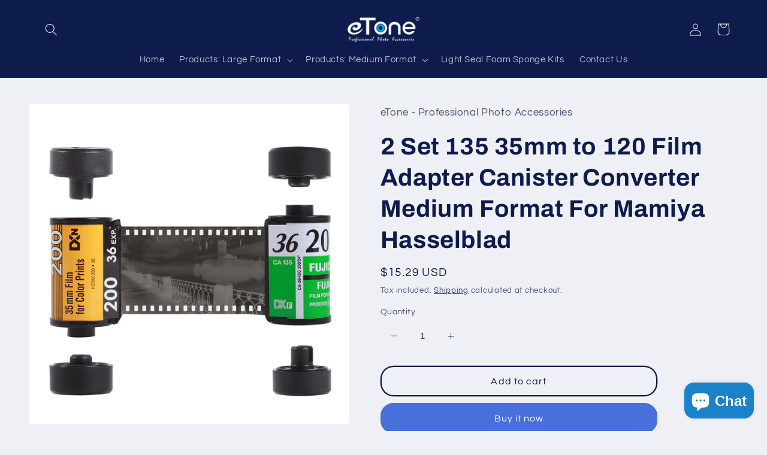

--- FILE ---
content_type: text/html; charset=utf-8
request_url: https://www.etonephoto.com/en-fr/products/2-set-135-35mm-to-120-film-adapter-canister-converter-medium-format-hasselblad
body_size: 31991
content:
<!doctype html>
<html class="no-js" lang="en">
  <head>
    <meta charset="utf-8">
    <meta http-equiv="X-UA-Compatible" content="IE=edge">
    <meta name="viewport" content="width=device-width,initial-scale=1">
    <meta name="theme-color" content="">
    <link rel="canonical" href="https://www.etonephoto.com/en-fr/products/2-set-135-35mm-to-120-film-adapter-canister-converter-medium-format-hasselblad">
    <link rel="preconnect" href="https://cdn.shopify.com" crossorigin><link rel="preconnect" href="https://fonts.shopifycdn.com" crossorigin><title>
      2 Set 135 35mm to 120 Film Adapter Canister Converter Medium Format Fo
 &ndash; eTone - Professional Photo Accessories</title>

    
      <meta name="description" content="Brand New 135 35mm to 120 Film Adapter Canister Converter Feature: Install the converter on the 135 roll film canister, you can use 135 film in the 120 camera to take wide format pictures (As I showed in the picture). And take twice as many pictures as the original 120 film. Compatible with: 120 Medium Format Camera, s">
    

    

<meta property="og:site_name" content="eTone - Professional Photo Accessories">
<meta property="og:url" content="https://www.etonephoto.com/en-fr/products/2-set-135-35mm-to-120-film-adapter-canister-converter-medium-format-hasselblad">
<meta property="og:title" content="2 Set 135 35mm to 120 Film Adapter Canister Converter Medium Format Fo">
<meta property="og:type" content="product">
<meta property="og:description" content="Brand New 135 35mm to 120 Film Adapter Canister Converter Feature: Install the converter on the 135 roll film canister, you can use 135 film in the 120 camera to take wide format pictures (As I showed in the picture). And take twice as many pictures as the original 120 film. Compatible with: 120 Medium Format Camera, s"><meta property="og:image" content="http://www.etonephoto.com/cdn/shop/products/8a5acc8d8254c3d0a291be5282d93b8e.jpg?v=1636513524">
  <meta property="og:image:secure_url" content="https://www.etonephoto.com/cdn/shop/products/8a5acc8d8254c3d0a291be5282d93b8e.jpg?v=1636513524">
  <meta property="og:image:width" content="1500">
  <meta property="og:image:height" content="1500"><meta property="og:price:amount" content="15.29">
  <meta property="og:price:currency" content="USD"><meta name="twitter:card" content="summary_large_image">
<meta name="twitter:title" content="2 Set 135 35mm to 120 Film Adapter Canister Converter Medium Format Fo">
<meta name="twitter:description" content="Brand New 135 35mm to 120 Film Adapter Canister Converter Feature: Install the converter on the 135 roll film canister, you can use 135 film in the 120 camera to take wide format pictures (As I showed in the picture). And take twice as many pictures as the original 120 film. Compatible with: 120 Medium Format Camera, s">


    <script src="//www.etonephoto.com/cdn/shop/t/12/assets/constants.js?v=165488195745554878101676257070" defer="defer"></script>
    <script src="//www.etonephoto.com/cdn/shop/t/12/assets/pubsub.js?v=2921868252632587581676257073" defer="defer"></script>
    <script src="//www.etonephoto.com/cdn/shop/t/12/assets/global.js?v=85297797553816670871676257071" defer="defer"></script>
    <script>window.performance && window.performance.mark && window.performance.mark('shopify.content_for_header.start');</script><meta name="google-site-verification" content="2YojAJ_ksghWqahZ_Tm896O8GvtQhHONN1VeM0MDyNc">
<meta name="facebook-domain-verification" content="vkxl2wqrowijwsyrj70z5unlks9wis">
<meta name="facebook-domain-verification" content="xvd6tuhgpzhpxi9yn6ipefpv6oly5r">
<meta id="shopify-digital-wallet" name="shopify-digital-wallet" content="/49089282204/digital_wallets/dialog">
<meta name="shopify-checkout-api-token" content="a0d16424ee6f8ffd407c9181bd7223a8">
<meta id="in-context-paypal-metadata" data-shop-id="49089282204" data-venmo-supported="false" data-environment="production" data-locale="en_US" data-paypal-v4="true" data-currency="USD">
<link rel="alternate" hreflang="x-default" href="https://www.etonephoto.com/products/2-set-135-35mm-to-120-film-adapter-canister-converter-medium-format-hasselblad">
<link rel="alternate" hreflang="en" href="https://www.etonephoto.com/products/2-set-135-35mm-to-120-film-adapter-canister-converter-medium-format-hasselblad">
<link rel="alternate" hreflang="en-GB" href="https://www.etonephoto.com/en-gb/products/2-set-135-35mm-to-120-film-adapter-canister-converter-medium-format-hasselblad">
<link rel="alternate" hreflang="en-HK" href="https://www.etonephoto.com/en-hk/products/2-set-135-35mm-to-120-film-adapter-canister-converter-medium-format-hasselblad">
<link rel="alternate" hreflang="en-DK" href="https://www.etonephoto.com/en-dk/products/2-set-135-35mm-to-120-film-adapter-canister-converter-medium-format-hasselblad">
<link rel="alternate" hreflang="en-CA" href="https://www.etonephoto.com/en-ca/products/2-set-135-35mm-to-120-film-adapter-canister-converter-medium-format-hasselblad">
<link rel="alternate" hreflang="en-ID" href="https://www.etonephoto.com/en-id/products/2-set-135-35mm-to-120-film-adapter-canister-converter-medium-format-hasselblad">
<link rel="alternate" hreflang="en-MX" href="https://www.etonephoto.com/en-mx/products/2-set-135-35mm-to-120-film-adapter-canister-converter-medium-format-hasselblad">
<link rel="alternate" hreflang="en-DE" href="https://www.etonephoto.com/en-de/products/2-set-135-35mm-to-120-film-adapter-canister-converter-medium-format-hasselblad">
<link rel="alternate" hreflang="it-DE" href="https://www.etonephoto.com/it-de/products/2-set-135-35mm-to-120-film-adapter-canister-converter-medium-format-hasselblad">
<link rel="alternate" hreflang="de-DE" href="https://www.etonephoto.com/de-de/products/2-set-135-35mm-to-120-film-adapter-canister-converter-medium-format-hasselblad">
<link rel="alternate" hreflang="en-IT" href="https://www.etonephoto.com/en-it/products/2-set-135-35mm-to-120-film-adapter-canister-converter-medium-format-hasselblad">
<link rel="alternate" hreflang="it-IT" href="https://www.etonephoto.com/it-it/products/2-set-135-35mm-to-120-film-adapter-canister-converter-medium-format-hasselblad">
<link rel="alternate" hreflang="en-CZ" href="https://www.etonephoto.com/en-cz/products/2-set-135-35mm-to-120-film-adapter-canister-converter-medium-format-hasselblad">
<link rel="alternate" hreflang="en-SG" href="https://www.etonephoto.com/en-sg/products/2-set-135-35mm-to-120-film-adapter-canister-converter-medium-format-hasselblad">
<link rel="alternate" hreflang="en-NZ" href="https://www.etonephoto.com/en-nz/products/2-set-135-35mm-to-120-film-adapter-canister-converter-medium-format-hasselblad">
<link rel="alternate" hreflang="en-JP" href="https://www.etonephoto.com/en-jp/products/2-set-135-35mm-to-120-film-adapter-canister-converter-medium-format-hasselblad">
<link rel="alternate" hreflang="en-BE" href="https://www.etonephoto.com/en-be/products/2-set-135-35mm-to-120-film-adapter-canister-converter-medium-format-hasselblad">
<link rel="alternate" hreflang="en-FR" href="https://www.etonephoto.com/en-fr/products/2-set-135-35mm-to-120-film-adapter-canister-converter-medium-format-hasselblad">
<link rel="alternate" hreflang="fr-FR" href="https://www.etonephoto.com/fr-fr/products/2-set-135-35mm-to-120-film-adapter-canister-converter-medium-format-hasselblad">
<link rel="alternate" hreflang="en-PL" href="https://www.etonephoto.com/en-pl/products/2-set-135-35mm-to-120-film-adapter-canister-converter-medium-format-hasselblad">
<link rel="alternate" hreflang="en-AU" href="https://www.etonephoto.com/en-au/products/2-set-135-35mm-to-120-film-adapter-canister-converter-medium-format-hasselblad">
<link rel="alternate" hreflang="en-SE" href="https://www.etonephoto.com/en-se/products/2-set-135-35mm-to-120-film-adapter-canister-converter-medium-format-hasselblad">
<link rel="alternate" hreflang="en-CH" href="https://www.etonephoto.com/en-ch/products/2-set-135-35mm-to-120-film-adapter-canister-converter-medium-format-hasselblad">
<link rel="alternate" hreflang="en-LT" href="https://www.etonephoto.com/en-lt/products/2-set-135-35mm-to-120-film-adapter-canister-converter-medium-format-hasselblad">
<link rel="alternate" hreflang="en-NL" href="https://www.etonephoto.com/en-nl/products/2-set-135-35mm-to-120-film-adapter-canister-converter-medium-format-hasselblad">
<link rel="alternate" hreflang="en-PH" href="https://www.etonephoto.com/en-ph/products/2-set-135-35mm-to-120-film-adapter-canister-converter-medium-format-hasselblad">
<link rel="alternate" hreflang="en-ES" href="https://www.etonephoto.com/en-es/products/2-set-135-35mm-to-120-film-adapter-canister-converter-medium-format-hasselblad">
<link rel="alternate" hreflang="en-MY" href="https://www.etonephoto.com/en-my/products/2-set-135-35mm-to-120-film-adapter-canister-converter-medium-format-hasselblad">
<link rel="alternate" hreflang="en-LB" href="https://www.etonephoto.com/en-lb/products/2-set-135-35mm-to-120-film-adapter-canister-converter-medium-format-hasselblad">
<link rel="alternate" type="application/json+oembed" href="https://www.etonephoto.com/en-fr/products/2-set-135-35mm-to-120-film-adapter-canister-converter-medium-format-hasselblad.oembed">
<script async="async" src="/checkouts/internal/preloads.js?locale=en-FR"></script>
<script id="shopify-features" type="application/json">{"accessToken":"a0d16424ee6f8ffd407c9181bd7223a8","betas":["rich-media-storefront-analytics"],"domain":"www.etonephoto.com","predictiveSearch":true,"shopId":49089282204,"locale":"en"}</script>
<script>var Shopify = Shopify || {};
Shopify.shop = "etone-photo.myshopify.com";
Shopify.locale = "en";
Shopify.currency = {"active":"USD","rate":"1.0"};
Shopify.country = "FR";
Shopify.theme = {"name":"Refresh","id":130508980380,"schema_name":"Refresh","schema_version":"8.0.1","theme_store_id":1567,"role":"main"};
Shopify.theme.handle = "null";
Shopify.theme.style = {"id":null,"handle":null};
Shopify.cdnHost = "www.etonephoto.com/cdn";
Shopify.routes = Shopify.routes || {};
Shopify.routes.root = "/en-fr/";</script>
<script type="module">!function(o){(o.Shopify=o.Shopify||{}).modules=!0}(window);</script>
<script>!function(o){function n(){var o=[];function n(){o.push(Array.prototype.slice.apply(arguments))}return n.q=o,n}var t=o.Shopify=o.Shopify||{};t.loadFeatures=n(),t.autoloadFeatures=n()}(window);</script>
<script id="shop-js-analytics" type="application/json">{"pageType":"product"}</script>
<script defer="defer" async type="module" src="//www.etonephoto.com/cdn/shopifycloud/shop-js/modules/v2/client.init-shop-cart-sync_C5BV16lS.en.esm.js"></script>
<script defer="defer" async type="module" src="//www.etonephoto.com/cdn/shopifycloud/shop-js/modules/v2/chunk.common_CygWptCX.esm.js"></script>
<script type="module">
  await import("//www.etonephoto.com/cdn/shopifycloud/shop-js/modules/v2/client.init-shop-cart-sync_C5BV16lS.en.esm.js");
await import("//www.etonephoto.com/cdn/shopifycloud/shop-js/modules/v2/chunk.common_CygWptCX.esm.js");

  window.Shopify.SignInWithShop?.initShopCartSync?.({"fedCMEnabled":true,"windoidEnabled":true});

</script>
<script id="__st">var __st={"a":49089282204,"offset":28800,"reqid":"2b04ceb8-edfe-46f8-a337-e522ad047732-1768768787","pageurl":"www.etonephoto.com\/en-fr\/products\/2-set-135-35mm-to-120-film-adapter-canister-converter-medium-format-hasselblad","u":"fcbe843d51f9","p":"product","rtyp":"product","rid":6648706171036};</script>
<script>window.ShopifyPaypalV4VisibilityTracking = true;</script>
<script id="captcha-bootstrap">!function(){'use strict';const t='contact',e='account',n='new_comment',o=[[t,t],['blogs',n],['comments',n],[t,'customer']],c=[[e,'customer_login'],[e,'guest_login'],[e,'recover_customer_password'],[e,'create_customer']],r=t=>t.map((([t,e])=>`form[action*='/${t}']:not([data-nocaptcha='true']) input[name='form_type'][value='${e}']`)).join(','),a=t=>()=>t?[...document.querySelectorAll(t)].map((t=>t.form)):[];function s(){const t=[...o],e=r(t);return a(e)}const i='password',u='form_key',d=['recaptcha-v3-token','g-recaptcha-response','h-captcha-response',i],f=()=>{try{return window.sessionStorage}catch{return}},m='__shopify_v',_=t=>t.elements[u];function p(t,e,n=!1){try{const o=window.sessionStorage,c=JSON.parse(o.getItem(e)),{data:r}=function(t){const{data:e,action:n}=t;return t[m]||n?{data:e,action:n}:{data:t,action:n}}(c);for(const[e,n]of Object.entries(r))t.elements[e]&&(t.elements[e].value=n);n&&o.removeItem(e)}catch(o){console.error('form repopulation failed',{error:o})}}const l='form_type',E='cptcha';function T(t){t.dataset[E]=!0}const w=window,h=w.document,L='Shopify',v='ce_forms',y='captcha';let A=!1;((t,e)=>{const n=(g='f06e6c50-85a8-45c8-87d0-21a2b65856fe',I='https://cdn.shopify.com/shopifycloud/storefront-forms-hcaptcha/ce_storefront_forms_captcha_hcaptcha.v1.5.2.iife.js',D={infoText:'Protected by hCaptcha',privacyText:'Privacy',termsText:'Terms'},(t,e,n)=>{const o=w[L][v],c=o.bindForm;if(c)return c(t,g,e,D).then(n);var r;o.q.push([[t,g,e,D],n]),r=I,A||(h.body.append(Object.assign(h.createElement('script'),{id:'captcha-provider',async:!0,src:r})),A=!0)});var g,I,D;w[L]=w[L]||{},w[L][v]=w[L][v]||{},w[L][v].q=[],w[L][y]=w[L][y]||{},w[L][y].protect=function(t,e){n(t,void 0,e),T(t)},Object.freeze(w[L][y]),function(t,e,n,w,h,L){const[v,y,A,g]=function(t,e,n){const i=e?o:[],u=t?c:[],d=[...i,...u],f=r(d),m=r(i),_=r(d.filter((([t,e])=>n.includes(e))));return[a(f),a(m),a(_),s()]}(w,h,L),I=t=>{const e=t.target;return e instanceof HTMLFormElement?e:e&&e.form},D=t=>v().includes(t);t.addEventListener('submit',(t=>{const e=I(t);if(!e)return;const n=D(e)&&!e.dataset.hcaptchaBound&&!e.dataset.recaptchaBound,o=_(e),c=g().includes(e)&&(!o||!o.value);(n||c)&&t.preventDefault(),c&&!n&&(function(t){try{if(!f())return;!function(t){const e=f();if(!e)return;const n=_(t);if(!n)return;const o=n.value;o&&e.removeItem(o)}(t);const e=Array.from(Array(32),(()=>Math.random().toString(36)[2])).join('');!function(t,e){_(t)||t.append(Object.assign(document.createElement('input'),{type:'hidden',name:u})),t.elements[u].value=e}(t,e),function(t,e){const n=f();if(!n)return;const o=[...t.querySelectorAll(`input[type='${i}']`)].map((({name:t})=>t)),c=[...d,...o],r={};for(const[a,s]of new FormData(t).entries())c.includes(a)||(r[a]=s);n.setItem(e,JSON.stringify({[m]:1,action:t.action,data:r}))}(t,e)}catch(e){console.error('failed to persist form',e)}}(e),e.submit())}));const S=(t,e)=>{t&&!t.dataset[E]&&(n(t,e.some((e=>e===t))),T(t))};for(const o of['focusin','change'])t.addEventListener(o,(t=>{const e=I(t);D(e)&&S(e,y())}));const B=e.get('form_key'),M=e.get(l),P=B&&M;t.addEventListener('DOMContentLoaded',(()=>{const t=y();if(P)for(const e of t)e.elements[l].value===M&&p(e,B);[...new Set([...A(),...v().filter((t=>'true'===t.dataset.shopifyCaptcha))])].forEach((e=>S(e,t)))}))}(h,new URLSearchParams(w.location.search),n,t,e,['guest_login'])})(!0,!0)}();</script>
<script integrity="sha256-4kQ18oKyAcykRKYeNunJcIwy7WH5gtpwJnB7kiuLZ1E=" data-source-attribution="shopify.loadfeatures" defer="defer" src="//www.etonephoto.com/cdn/shopifycloud/storefront/assets/storefront/load_feature-a0a9edcb.js" crossorigin="anonymous"></script>
<script data-source-attribution="shopify.dynamic_checkout.dynamic.init">var Shopify=Shopify||{};Shopify.PaymentButton=Shopify.PaymentButton||{isStorefrontPortableWallets:!0,init:function(){window.Shopify.PaymentButton.init=function(){};var t=document.createElement("script");t.src="https://www.etonephoto.com/cdn/shopifycloud/portable-wallets/latest/portable-wallets.en.js",t.type="module",document.head.appendChild(t)}};
</script>
<script data-source-attribution="shopify.dynamic_checkout.buyer_consent">
  function portableWalletsHideBuyerConsent(e){var t=document.getElementById("shopify-buyer-consent"),n=document.getElementById("shopify-subscription-policy-button");t&&n&&(t.classList.add("hidden"),t.setAttribute("aria-hidden","true"),n.removeEventListener("click",e))}function portableWalletsShowBuyerConsent(e){var t=document.getElementById("shopify-buyer-consent"),n=document.getElementById("shopify-subscription-policy-button");t&&n&&(t.classList.remove("hidden"),t.removeAttribute("aria-hidden"),n.addEventListener("click",e))}window.Shopify?.PaymentButton&&(window.Shopify.PaymentButton.hideBuyerConsent=portableWalletsHideBuyerConsent,window.Shopify.PaymentButton.showBuyerConsent=portableWalletsShowBuyerConsent);
</script>
<script>
  function portableWalletsCleanup(e){e&&e.src&&console.error("Failed to load portable wallets script "+e.src);var t=document.querySelectorAll("shopify-accelerated-checkout .shopify-payment-button__skeleton, shopify-accelerated-checkout-cart .wallet-cart-button__skeleton"),e=document.getElementById("shopify-buyer-consent");for(let e=0;e<t.length;e++)t[e].remove();e&&e.remove()}function portableWalletsNotLoadedAsModule(e){e instanceof ErrorEvent&&"string"==typeof e.message&&e.message.includes("import.meta")&&"string"==typeof e.filename&&e.filename.includes("portable-wallets")&&(window.removeEventListener("error",portableWalletsNotLoadedAsModule),window.Shopify.PaymentButton.failedToLoad=e,"loading"===document.readyState?document.addEventListener("DOMContentLoaded",window.Shopify.PaymentButton.init):window.Shopify.PaymentButton.init())}window.addEventListener("error",portableWalletsNotLoadedAsModule);
</script>

<script type="module" src="https://www.etonephoto.com/cdn/shopifycloud/portable-wallets/latest/portable-wallets.en.js" onError="portableWalletsCleanup(this)" crossorigin="anonymous"></script>
<script nomodule>
  document.addEventListener("DOMContentLoaded", portableWalletsCleanup);
</script>

<link id="shopify-accelerated-checkout-styles" rel="stylesheet" media="screen" href="https://www.etonephoto.com/cdn/shopifycloud/portable-wallets/latest/accelerated-checkout-backwards-compat.css" crossorigin="anonymous">
<style id="shopify-accelerated-checkout-cart">
        #shopify-buyer-consent {
  margin-top: 1em;
  display: inline-block;
  width: 100%;
}

#shopify-buyer-consent.hidden {
  display: none;
}

#shopify-subscription-policy-button {
  background: none;
  border: none;
  padding: 0;
  text-decoration: underline;
  font-size: inherit;
  cursor: pointer;
}

#shopify-subscription-policy-button::before {
  box-shadow: none;
}

      </style>
<script id="sections-script" data-sections="header,footer" defer="defer" src="//www.etonephoto.com/cdn/shop/t/12/compiled_assets/scripts.js?v=956"></script>
<script>window.performance && window.performance.mark && window.performance.mark('shopify.content_for_header.end');</script>


    <style data-shopify>
      @font-face {
  font-family: Questrial;
  font-weight: 400;
  font-style: normal;
  font-display: swap;
  src: url("//www.etonephoto.com/cdn/fonts/questrial/questrial_n4.66abac5d8209a647b4bf8089b0451928ef144c07.woff2") format("woff2"),
       url("//www.etonephoto.com/cdn/fonts/questrial/questrial_n4.e86c53e77682db9bf4b0ee2dd71f214dc16adda4.woff") format("woff");
}

      
      
      
      @font-face {
  font-family: Archivo;
  font-weight: 700;
  font-style: normal;
  font-display: swap;
  src: url("//www.etonephoto.com/cdn/fonts/archivo/archivo_n7.651b020b3543640c100112be6f1c1b8e816c7f13.woff2") format("woff2"),
       url("//www.etonephoto.com/cdn/fonts/archivo/archivo_n7.7e9106d320e6594976a7dcb57957f3e712e83c96.woff") format("woff");
}


      :root {
        --font-body-family: Questrial, sans-serif;
        --font-body-style: normal;
        --font-body-weight: 400;
        --font-body-weight-bold: 700;

        --font-heading-family: Archivo, sans-serif;
        --font-heading-style: normal;
        --font-heading-weight: 700;

        --font-body-scale: 1.05;
        --font-heading-scale: 0.9523809523809523;

        --color-base-text: 14, 27, 77;
        --color-shadow: 14, 27, 77;
        --color-base-background-1: 239, 240, 245;
        --color-base-background-2: 255, 255, 255;
        --color-base-solid-button-labels: 255, 255, 255;
        --color-base-outline-button-labels: 14, 27, 77;
        --color-base-accent-1: 71, 112, 219;
        --color-base-accent-2: 14, 27, 77;
        --payment-terms-background-color: #eff0f5;

        --gradient-base-background-1: #eff0f5;
        --gradient-base-background-2: #FFFFFF;
        --gradient-base-accent-1: #4770db;
        --gradient-base-accent-2: #0e1b4d;

        --media-padding: px;
        --media-border-opacity: 0.1;
        --media-border-width: 0px;
        --media-radius: 4px;
        --media-shadow-opacity: 0.0;
        --media-shadow-horizontal-offset: 0px;
        --media-shadow-vertical-offset: 4px;
        --media-shadow-blur-radius: 5px;
        --media-shadow-visible: 0;

        --page-width: 120rem;
        --page-width-margin: 0rem;

        --product-card-image-padding: 1.6rem;
        --product-card-corner-radius: 1.8rem;
        --product-card-text-alignment: left;
        --product-card-border-width: 0.1rem;
        --product-card-border-opacity: 1.0;
        --product-card-shadow-opacity: 0.0;
        --product-card-shadow-visible: 0;
        --product-card-shadow-horizontal-offset: 0.0rem;
        --product-card-shadow-vertical-offset: 0.4rem;
        --product-card-shadow-blur-radius: 0.5rem;

        --collection-card-image-padding: 1.6rem;
        --collection-card-corner-radius: 1.8rem;
        --collection-card-text-alignment: left;
        --collection-card-border-width: 0.1rem;
        --collection-card-border-opacity: 1.0;
        --collection-card-shadow-opacity: 0.0;
        --collection-card-shadow-visible: 0;
        --collection-card-shadow-horizontal-offset: 0.0rem;
        --collection-card-shadow-vertical-offset: 0.4rem;
        --collection-card-shadow-blur-radius: 0.5rem;

        --blog-card-image-padding: 1.6rem;
        --blog-card-corner-radius: 1.8rem;
        --blog-card-text-alignment: left;
        --blog-card-border-width: 0.1rem;
        --blog-card-border-opacity: 1.0;
        --blog-card-shadow-opacity: 0.0;
        --blog-card-shadow-visible: 0;
        --blog-card-shadow-horizontal-offset: 0.0rem;
        --blog-card-shadow-vertical-offset: 0.4rem;
        --blog-card-shadow-blur-radius: 0.5rem;

        --badge-corner-radius: 0.0rem;

        --popup-border-width: 1px;
        --popup-border-opacity: 0.1;
        --popup-corner-radius: 18px;
        --popup-shadow-opacity: 0.0;
        --popup-shadow-horizontal-offset: 0px;
        --popup-shadow-vertical-offset: 4px;
        --popup-shadow-blur-radius: 5px;

        --drawer-border-width: 0px;
        --drawer-border-opacity: 0.1;
        --drawer-shadow-opacity: 0.0;
        --drawer-shadow-horizontal-offset: 0px;
        --drawer-shadow-vertical-offset: 4px;
        --drawer-shadow-blur-radius: 5px;

        --spacing-sections-desktop: 0px;
        --spacing-sections-mobile: 0px;

        --grid-desktop-vertical-spacing: 28px;
        --grid-desktop-horizontal-spacing: 28px;
        --grid-mobile-vertical-spacing: 14px;
        --grid-mobile-horizontal-spacing: 14px;

        --text-boxes-border-opacity: 0.1;
        --text-boxes-border-width: 0px;
        --text-boxes-radius: 20px;
        --text-boxes-shadow-opacity: 0.0;
        --text-boxes-shadow-visible: 0;
        --text-boxes-shadow-horizontal-offset: 0px;
        --text-boxes-shadow-vertical-offset: 4px;
        --text-boxes-shadow-blur-radius: 5px;

        --buttons-radius: 20px;
        --buttons-radius-outset: 22px;
        --buttons-border-width: 2px;
        --buttons-border-opacity: 1.0;
        --buttons-shadow-opacity: 0.0;
        --buttons-shadow-visible: 0;
        --buttons-shadow-horizontal-offset: 0px;
        --buttons-shadow-vertical-offset: 4px;
        --buttons-shadow-blur-radius: 5px;
        --buttons-border-offset: 0.3px;

        --inputs-radius: 26px;
        --inputs-border-width: 0px;
        --inputs-border-opacity: 0.55;
        --inputs-shadow-opacity: 0.0;
        --inputs-shadow-horizontal-offset: 0px;
        --inputs-margin-offset: 0px;
        --inputs-shadow-vertical-offset: 4px;
        --inputs-shadow-blur-radius: 5px;
        --inputs-radius-outset: 26px;

        --variant-pills-radius: 40px;
        --variant-pills-border-width: 1px;
        --variant-pills-border-opacity: 0.55;
        --variant-pills-shadow-opacity: 0.0;
        --variant-pills-shadow-horizontal-offset: 0px;
        --variant-pills-shadow-vertical-offset: 4px;
        --variant-pills-shadow-blur-radius: 5px;
      }

      *,
      *::before,
      *::after {
        box-sizing: inherit;
      }

      html {
        box-sizing: border-box;
        font-size: calc(var(--font-body-scale) * 62.5%);
        height: 100%;
      }

      body {
        display: grid;
        grid-template-rows: auto auto 1fr auto;
        grid-template-columns: 100%;
        min-height: 100%;
        margin: 0;
        font-size: 1.5rem;
        letter-spacing: 0.06rem;
        line-height: calc(1 + 0.8 / var(--font-body-scale));
        font-family: var(--font-body-family);
        font-style: var(--font-body-style);
        font-weight: var(--font-body-weight);
      }

      @media screen and (min-width: 750px) {
        body {
          font-size: 1.6rem;
        }
      }
    </style>

    <link href="//www.etonephoto.com/cdn/shop/t/12/assets/base.css?v=831047894957930821676257073" rel="stylesheet" type="text/css" media="all" />
<link rel="preload" as="font" href="//www.etonephoto.com/cdn/fonts/questrial/questrial_n4.66abac5d8209a647b4bf8089b0451928ef144c07.woff2" type="font/woff2" crossorigin><link rel="preload" as="font" href="//www.etonephoto.com/cdn/fonts/archivo/archivo_n7.651b020b3543640c100112be6f1c1b8e816c7f13.woff2" type="font/woff2" crossorigin><link rel="stylesheet" href="//www.etonephoto.com/cdn/shop/t/12/assets/component-predictive-search.css?v=85913294783299393391676257071" media="print" onload="this.media='all'"><script>document.documentElement.className = document.documentElement.className.replace('no-js', 'js');
    if (Shopify.designMode) {
      document.documentElement.classList.add('shopify-design-mode');
    }
    </script>
  <script src="https://cdn.shopify.com/extensions/7bc9bb47-adfa-4267-963e-cadee5096caf/inbox-1252/assets/inbox-chat-loader.js" type="text/javascript" defer="defer"></script>
<link href="https://monorail-edge.shopifysvc.com" rel="dns-prefetch">
<script>(function(){if ("sendBeacon" in navigator && "performance" in window) {try {var session_token_from_headers = performance.getEntriesByType('navigation')[0].serverTiming.find(x => x.name == '_s').description;} catch {var session_token_from_headers = undefined;}var session_cookie_matches = document.cookie.match(/_shopify_s=([^;]*)/);var session_token_from_cookie = session_cookie_matches && session_cookie_matches.length === 2 ? session_cookie_matches[1] : "";var session_token = session_token_from_headers || session_token_from_cookie || "";function handle_abandonment_event(e) {var entries = performance.getEntries().filter(function(entry) {return /monorail-edge.shopifysvc.com/.test(entry.name);});if (!window.abandonment_tracked && entries.length === 0) {window.abandonment_tracked = true;var currentMs = Date.now();var navigation_start = performance.timing.navigationStart;var payload = {shop_id: 49089282204,url: window.location.href,navigation_start,duration: currentMs - navigation_start,session_token,page_type: "product"};window.navigator.sendBeacon("https://monorail-edge.shopifysvc.com/v1/produce", JSON.stringify({schema_id: "online_store_buyer_site_abandonment/1.1",payload: payload,metadata: {event_created_at_ms: currentMs,event_sent_at_ms: currentMs}}));}}window.addEventListener('pagehide', handle_abandonment_event);}}());</script>
<script id="web-pixels-manager-setup">(function e(e,d,r,n,o){if(void 0===o&&(o={}),!Boolean(null===(a=null===(i=window.Shopify)||void 0===i?void 0:i.analytics)||void 0===a?void 0:a.replayQueue)){var i,a;window.Shopify=window.Shopify||{};var t=window.Shopify;t.analytics=t.analytics||{};var s=t.analytics;s.replayQueue=[],s.publish=function(e,d,r){return s.replayQueue.push([e,d,r]),!0};try{self.performance.mark("wpm:start")}catch(e){}var l=function(){var e={modern:/Edge?\/(1{2}[4-9]|1[2-9]\d|[2-9]\d{2}|\d{4,})\.\d+(\.\d+|)|Firefox\/(1{2}[4-9]|1[2-9]\d|[2-9]\d{2}|\d{4,})\.\d+(\.\d+|)|Chrom(ium|e)\/(9{2}|\d{3,})\.\d+(\.\d+|)|(Maci|X1{2}).+ Version\/(15\.\d+|(1[6-9]|[2-9]\d|\d{3,})\.\d+)([,.]\d+|)( \(\w+\)|)( Mobile\/\w+|) Safari\/|Chrome.+OPR\/(9{2}|\d{3,})\.\d+\.\d+|(CPU[ +]OS|iPhone[ +]OS|CPU[ +]iPhone|CPU IPhone OS|CPU iPad OS)[ +]+(15[._]\d+|(1[6-9]|[2-9]\d|\d{3,})[._]\d+)([._]\d+|)|Android:?[ /-](13[3-9]|1[4-9]\d|[2-9]\d{2}|\d{4,})(\.\d+|)(\.\d+|)|Android.+Firefox\/(13[5-9]|1[4-9]\d|[2-9]\d{2}|\d{4,})\.\d+(\.\d+|)|Android.+Chrom(ium|e)\/(13[3-9]|1[4-9]\d|[2-9]\d{2}|\d{4,})\.\d+(\.\d+|)|SamsungBrowser\/([2-9]\d|\d{3,})\.\d+/,legacy:/Edge?\/(1[6-9]|[2-9]\d|\d{3,})\.\d+(\.\d+|)|Firefox\/(5[4-9]|[6-9]\d|\d{3,})\.\d+(\.\d+|)|Chrom(ium|e)\/(5[1-9]|[6-9]\d|\d{3,})\.\d+(\.\d+|)([\d.]+$|.*Safari\/(?![\d.]+ Edge\/[\d.]+$))|(Maci|X1{2}).+ Version\/(10\.\d+|(1[1-9]|[2-9]\d|\d{3,})\.\d+)([,.]\d+|)( \(\w+\)|)( Mobile\/\w+|) Safari\/|Chrome.+OPR\/(3[89]|[4-9]\d|\d{3,})\.\d+\.\d+|(CPU[ +]OS|iPhone[ +]OS|CPU[ +]iPhone|CPU IPhone OS|CPU iPad OS)[ +]+(10[._]\d+|(1[1-9]|[2-9]\d|\d{3,})[._]\d+)([._]\d+|)|Android:?[ /-](13[3-9]|1[4-9]\d|[2-9]\d{2}|\d{4,})(\.\d+|)(\.\d+|)|Mobile Safari.+OPR\/([89]\d|\d{3,})\.\d+\.\d+|Android.+Firefox\/(13[5-9]|1[4-9]\d|[2-9]\d{2}|\d{4,})\.\d+(\.\d+|)|Android.+Chrom(ium|e)\/(13[3-9]|1[4-9]\d|[2-9]\d{2}|\d{4,})\.\d+(\.\d+|)|Android.+(UC? ?Browser|UCWEB|U3)[ /]?(15\.([5-9]|\d{2,})|(1[6-9]|[2-9]\d|\d{3,})\.\d+)\.\d+|SamsungBrowser\/(5\.\d+|([6-9]|\d{2,})\.\d+)|Android.+MQ{2}Browser\/(14(\.(9|\d{2,})|)|(1[5-9]|[2-9]\d|\d{3,})(\.\d+|))(\.\d+|)|K[Aa][Ii]OS\/(3\.\d+|([4-9]|\d{2,})\.\d+)(\.\d+|)/},d=e.modern,r=e.legacy,n=navigator.userAgent;return n.match(d)?"modern":n.match(r)?"legacy":"unknown"}(),u="modern"===l?"modern":"legacy",c=(null!=n?n:{modern:"",legacy:""})[u],f=function(e){return[e.baseUrl,"/wpm","/b",e.hashVersion,"modern"===e.buildTarget?"m":"l",".js"].join("")}({baseUrl:d,hashVersion:r,buildTarget:u}),m=function(e){var d=e.version,r=e.bundleTarget,n=e.surface,o=e.pageUrl,i=e.monorailEndpoint;return{emit:function(e){var a=e.status,t=e.errorMsg,s=(new Date).getTime(),l=JSON.stringify({metadata:{event_sent_at_ms:s},events:[{schema_id:"web_pixels_manager_load/3.1",payload:{version:d,bundle_target:r,page_url:o,status:a,surface:n,error_msg:t},metadata:{event_created_at_ms:s}}]});if(!i)return console&&console.warn&&console.warn("[Web Pixels Manager] No Monorail endpoint provided, skipping logging."),!1;try{return self.navigator.sendBeacon.bind(self.navigator)(i,l)}catch(e){}var u=new XMLHttpRequest;try{return u.open("POST",i,!0),u.setRequestHeader("Content-Type","text/plain"),u.send(l),!0}catch(e){return console&&console.warn&&console.warn("[Web Pixels Manager] Got an unhandled error while logging to Monorail."),!1}}}}({version:r,bundleTarget:l,surface:e.surface,pageUrl:self.location.href,monorailEndpoint:e.monorailEndpoint});try{o.browserTarget=l,function(e){var d=e.src,r=e.async,n=void 0===r||r,o=e.onload,i=e.onerror,a=e.sri,t=e.scriptDataAttributes,s=void 0===t?{}:t,l=document.createElement("script"),u=document.querySelector("head"),c=document.querySelector("body");if(l.async=n,l.src=d,a&&(l.integrity=a,l.crossOrigin="anonymous"),s)for(var f in s)if(Object.prototype.hasOwnProperty.call(s,f))try{l.dataset[f]=s[f]}catch(e){}if(o&&l.addEventListener("load",o),i&&l.addEventListener("error",i),u)u.appendChild(l);else{if(!c)throw new Error("Did not find a head or body element to append the script");c.appendChild(l)}}({src:f,async:!0,onload:function(){if(!function(){var e,d;return Boolean(null===(d=null===(e=window.Shopify)||void 0===e?void 0:e.analytics)||void 0===d?void 0:d.initialized)}()){var d=window.webPixelsManager.init(e)||void 0;if(d){var r=window.Shopify.analytics;r.replayQueue.forEach((function(e){var r=e[0],n=e[1],o=e[2];d.publishCustomEvent(r,n,o)})),r.replayQueue=[],r.publish=d.publishCustomEvent,r.visitor=d.visitor,r.initialized=!0}}},onerror:function(){return m.emit({status:"failed",errorMsg:"".concat(f," has failed to load")})},sri:function(e){var d=/^sha384-[A-Za-z0-9+/=]+$/;return"string"==typeof e&&d.test(e)}(c)?c:"",scriptDataAttributes:o}),m.emit({status:"loading"})}catch(e){m.emit({status:"failed",errorMsg:(null==e?void 0:e.message)||"Unknown error"})}}})({shopId: 49089282204,storefrontBaseUrl: "https://www.etonephoto.com",extensionsBaseUrl: "https://extensions.shopifycdn.com/cdn/shopifycloud/web-pixels-manager",monorailEndpoint: "https://monorail-edge.shopifysvc.com/unstable/produce_batch",surface: "storefront-renderer",enabledBetaFlags: ["2dca8a86"],webPixelsConfigList: [{"id":"553910428","configuration":"{\"config\":\"{\\\"pixel_id\\\":\\\"AW-372581414\\\",\\\"target_country\\\":\\\"US\\\",\\\"gtag_events\\\":[{\\\"type\\\":\\\"search\\\",\\\"action_label\\\":\\\"AW-372581414\\\/FJOICJP_qJECEKbI1LEB\\\"},{\\\"type\\\":\\\"begin_checkout\\\",\\\"action_label\\\":\\\"AW-372581414\\\/vM9MCJD_qJECEKbI1LEB\\\"},{\\\"type\\\":\\\"view_item\\\",\\\"action_label\\\":[\\\"AW-372581414\\\/sAQ3CIr_qJECEKbI1LEB\\\",\\\"MC-GCJY7T5H7B\\\"]},{\\\"type\\\":\\\"purchase\\\",\\\"action_label\\\":[\\\"AW-372581414\\\/r_87CIf_qJECEKbI1LEB\\\",\\\"MC-GCJY7T5H7B\\\"]},{\\\"type\\\":\\\"page_view\\\",\\\"action_label\\\":[\\\"AW-372581414\\\/w0ZwCIT_qJECEKbI1LEB\\\",\\\"MC-GCJY7T5H7B\\\"]},{\\\"type\\\":\\\"add_payment_info\\\",\\\"action_label\\\":\\\"AW-372581414\\\/xNoICJb_qJECEKbI1LEB\\\"},{\\\"type\\\":\\\"add_to_cart\\\",\\\"action_label\\\":\\\"AW-372581414\\\/7JdpCI3_qJECEKbI1LEB\\\"}],\\\"enable_monitoring_mode\\\":false}\"}","eventPayloadVersion":"v1","runtimeContext":"OPEN","scriptVersion":"b2a88bafab3e21179ed38636efcd8a93","type":"APP","apiClientId":1780363,"privacyPurposes":[],"dataSharingAdjustments":{"protectedCustomerApprovalScopes":["read_customer_address","read_customer_email","read_customer_name","read_customer_personal_data","read_customer_phone"]}},{"id":"shopify-app-pixel","configuration":"{}","eventPayloadVersion":"v1","runtimeContext":"STRICT","scriptVersion":"0450","apiClientId":"shopify-pixel","type":"APP","privacyPurposes":["ANALYTICS","MARKETING"]},{"id":"shopify-custom-pixel","eventPayloadVersion":"v1","runtimeContext":"LAX","scriptVersion":"0450","apiClientId":"shopify-pixel","type":"CUSTOM","privacyPurposes":["ANALYTICS","MARKETING"]}],isMerchantRequest: false,initData: {"shop":{"name":"eTone - Professional Photo Accessories","paymentSettings":{"currencyCode":"USD"},"myshopifyDomain":"etone-photo.myshopify.com","countryCode":"CN","storefrontUrl":"https:\/\/www.etonephoto.com\/en-fr"},"customer":null,"cart":null,"checkout":null,"productVariants":[{"price":{"amount":15.29,"currencyCode":"USD"},"product":{"title":"2 Set 135 35mm to 120 Film Adapter Canister Converter Medium Format For Mamiya Hasselblad","vendor":"eTone - Professional Photo Accessories","id":"6648706171036","untranslatedTitle":"2 Set 135 35mm to 120 Film Adapter Canister Converter Medium Format For Mamiya Hasselblad","url":"\/en-fr\/products\/2-set-135-35mm-to-120-film-adapter-canister-converter-medium-format-hasselblad","type":"135 35mm to 120 Film Adapter Canister Converter"},"id":"39573130182812","image":{"src":"\/\/www.etonephoto.com\/cdn\/shop\/products\/8a5acc8d8254c3d0a291be5282d93b8e.jpg?v=1636513524"},"sku":"2X135JJZHQ","title":"Default Title","untranslatedTitle":"Default Title"}],"purchasingCompany":null},},"https://www.etonephoto.com/cdn","fcfee988w5aeb613cpc8e4bc33m6693e112",{"modern":"","legacy":""},{"shopId":"49089282204","storefrontBaseUrl":"https:\/\/www.etonephoto.com","extensionBaseUrl":"https:\/\/extensions.shopifycdn.com\/cdn\/shopifycloud\/web-pixels-manager","surface":"storefront-renderer","enabledBetaFlags":"[\"2dca8a86\"]","isMerchantRequest":"false","hashVersion":"fcfee988w5aeb613cpc8e4bc33m6693e112","publish":"custom","events":"[[\"page_viewed\",{}],[\"product_viewed\",{\"productVariant\":{\"price\":{\"amount\":15.29,\"currencyCode\":\"USD\"},\"product\":{\"title\":\"2 Set 135 35mm to 120 Film Adapter Canister Converter Medium Format For Mamiya Hasselblad\",\"vendor\":\"eTone - Professional Photo Accessories\",\"id\":\"6648706171036\",\"untranslatedTitle\":\"2 Set 135 35mm to 120 Film Adapter Canister Converter Medium Format For Mamiya Hasselblad\",\"url\":\"\/en-fr\/products\/2-set-135-35mm-to-120-film-adapter-canister-converter-medium-format-hasselblad\",\"type\":\"135 35mm to 120 Film Adapter Canister Converter\"},\"id\":\"39573130182812\",\"image\":{\"src\":\"\/\/www.etonephoto.com\/cdn\/shop\/products\/8a5acc8d8254c3d0a291be5282d93b8e.jpg?v=1636513524\"},\"sku\":\"2X135JJZHQ\",\"title\":\"Default Title\",\"untranslatedTitle\":\"Default Title\"}}]]"});</script><script>
  window.ShopifyAnalytics = window.ShopifyAnalytics || {};
  window.ShopifyAnalytics.meta = window.ShopifyAnalytics.meta || {};
  window.ShopifyAnalytics.meta.currency = 'USD';
  var meta = {"product":{"id":6648706171036,"gid":"gid:\/\/shopify\/Product\/6648706171036","vendor":"eTone - Professional Photo Accessories","type":"135 35mm to 120 Film Adapter Canister Converter","handle":"2-set-135-35mm-to-120-film-adapter-canister-converter-medium-format-hasselblad","variants":[{"id":39573130182812,"price":1529,"name":"2 Set 135 35mm to 120 Film Adapter Canister Converter Medium Format For Mamiya Hasselblad","public_title":null,"sku":"2X135JJZHQ"}],"remote":false},"page":{"pageType":"product","resourceType":"product","resourceId":6648706171036,"requestId":"2b04ceb8-edfe-46f8-a337-e522ad047732-1768768787"}};
  for (var attr in meta) {
    window.ShopifyAnalytics.meta[attr] = meta[attr];
  }
</script>
<script class="analytics">
  (function () {
    var customDocumentWrite = function(content) {
      var jquery = null;

      if (window.jQuery) {
        jquery = window.jQuery;
      } else if (window.Checkout && window.Checkout.$) {
        jquery = window.Checkout.$;
      }

      if (jquery) {
        jquery('body').append(content);
      }
    };

    var hasLoggedConversion = function(token) {
      if (token) {
        return document.cookie.indexOf('loggedConversion=' + token) !== -1;
      }
      return false;
    }

    var setCookieIfConversion = function(token) {
      if (token) {
        var twoMonthsFromNow = new Date(Date.now());
        twoMonthsFromNow.setMonth(twoMonthsFromNow.getMonth() + 2);

        document.cookie = 'loggedConversion=' + token + '; expires=' + twoMonthsFromNow;
      }
    }

    var trekkie = window.ShopifyAnalytics.lib = window.trekkie = window.trekkie || [];
    if (trekkie.integrations) {
      return;
    }
    trekkie.methods = [
      'identify',
      'page',
      'ready',
      'track',
      'trackForm',
      'trackLink'
    ];
    trekkie.factory = function(method) {
      return function() {
        var args = Array.prototype.slice.call(arguments);
        args.unshift(method);
        trekkie.push(args);
        return trekkie;
      };
    };
    for (var i = 0; i < trekkie.methods.length; i++) {
      var key = trekkie.methods[i];
      trekkie[key] = trekkie.factory(key);
    }
    trekkie.load = function(config) {
      trekkie.config = config || {};
      trekkie.config.initialDocumentCookie = document.cookie;
      var first = document.getElementsByTagName('script')[0];
      var script = document.createElement('script');
      script.type = 'text/javascript';
      script.onerror = function(e) {
        var scriptFallback = document.createElement('script');
        scriptFallback.type = 'text/javascript';
        scriptFallback.onerror = function(error) {
                var Monorail = {
      produce: function produce(monorailDomain, schemaId, payload) {
        var currentMs = new Date().getTime();
        var event = {
          schema_id: schemaId,
          payload: payload,
          metadata: {
            event_created_at_ms: currentMs,
            event_sent_at_ms: currentMs
          }
        };
        return Monorail.sendRequest("https://" + monorailDomain + "/v1/produce", JSON.stringify(event));
      },
      sendRequest: function sendRequest(endpointUrl, payload) {
        // Try the sendBeacon API
        if (window && window.navigator && typeof window.navigator.sendBeacon === 'function' && typeof window.Blob === 'function' && !Monorail.isIos12()) {
          var blobData = new window.Blob([payload], {
            type: 'text/plain'
          });

          if (window.navigator.sendBeacon(endpointUrl, blobData)) {
            return true;
          } // sendBeacon was not successful

        } // XHR beacon

        var xhr = new XMLHttpRequest();

        try {
          xhr.open('POST', endpointUrl);
          xhr.setRequestHeader('Content-Type', 'text/plain');
          xhr.send(payload);
        } catch (e) {
          console.log(e);
        }

        return false;
      },
      isIos12: function isIos12() {
        return window.navigator.userAgent.lastIndexOf('iPhone; CPU iPhone OS 12_') !== -1 || window.navigator.userAgent.lastIndexOf('iPad; CPU OS 12_') !== -1;
      }
    };
    Monorail.produce('monorail-edge.shopifysvc.com',
      'trekkie_storefront_load_errors/1.1',
      {shop_id: 49089282204,
      theme_id: 130508980380,
      app_name: "storefront",
      context_url: window.location.href,
      source_url: "//www.etonephoto.com/cdn/s/trekkie.storefront.cd680fe47e6c39ca5d5df5f0a32d569bc48c0f27.min.js"});

        };
        scriptFallback.async = true;
        scriptFallback.src = '//www.etonephoto.com/cdn/s/trekkie.storefront.cd680fe47e6c39ca5d5df5f0a32d569bc48c0f27.min.js';
        first.parentNode.insertBefore(scriptFallback, first);
      };
      script.async = true;
      script.src = '//www.etonephoto.com/cdn/s/trekkie.storefront.cd680fe47e6c39ca5d5df5f0a32d569bc48c0f27.min.js';
      first.parentNode.insertBefore(script, first);
    };
    trekkie.load(
      {"Trekkie":{"appName":"storefront","development":false,"defaultAttributes":{"shopId":49089282204,"isMerchantRequest":null,"themeId":130508980380,"themeCityHash":"3169233322064375618","contentLanguage":"en","currency":"USD","eventMetadataId":"b76f866f-d85c-430d-b7a4-72fcb622a411"},"isServerSideCookieWritingEnabled":true,"monorailRegion":"shop_domain","enabledBetaFlags":["65f19447"]},"Session Attribution":{},"S2S":{"facebookCapiEnabled":false,"source":"trekkie-storefront-renderer","apiClientId":580111}}
    );

    var loaded = false;
    trekkie.ready(function() {
      if (loaded) return;
      loaded = true;

      window.ShopifyAnalytics.lib = window.trekkie;

      var originalDocumentWrite = document.write;
      document.write = customDocumentWrite;
      try { window.ShopifyAnalytics.merchantGoogleAnalytics.call(this); } catch(error) {};
      document.write = originalDocumentWrite;

      window.ShopifyAnalytics.lib.page(null,{"pageType":"product","resourceType":"product","resourceId":6648706171036,"requestId":"2b04ceb8-edfe-46f8-a337-e522ad047732-1768768787","shopifyEmitted":true});

      var match = window.location.pathname.match(/checkouts\/(.+)\/(thank_you|post_purchase)/)
      var token = match? match[1]: undefined;
      if (!hasLoggedConversion(token)) {
        setCookieIfConversion(token);
        window.ShopifyAnalytics.lib.track("Viewed Product",{"currency":"USD","variantId":39573130182812,"productId":6648706171036,"productGid":"gid:\/\/shopify\/Product\/6648706171036","name":"2 Set 135 35mm to 120 Film Adapter Canister Converter Medium Format For Mamiya Hasselblad","price":"15.29","sku":"2X135JJZHQ","brand":"eTone - Professional Photo Accessories","variant":null,"category":"135 35mm to 120 Film Adapter Canister Converter","nonInteraction":true,"remote":false},undefined,undefined,{"shopifyEmitted":true});
      window.ShopifyAnalytics.lib.track("monorail:\/\/trekkie_storefront_viewed_product\/1.1",{"currency":"USD","variantId":39573130182812,"productId":6648706171036,"productGid":"gid:\/\/shopify\/Product\/6648706171036","name":"2 Set 135 35mm to 120 Film Adapter Canister Converter Medium Format For Mamiya Hasselblad","price":"15.29","sku":"2X135JJZHQ","brand":"eTone - Professional Photo Accessories","variant":null,"category":"135 35mm to 120 Film Adapter Canister Converter","nonInteraction":true,"remote":false,"referer":"https:\/\/www.etonephoto.com\/en-fr\/products\/2-set-135-35mm-to-120-film-adapter-canister-converter-medium-format-hasselblad"});
      }
    });


        var eventsListenerScript = document.createElement('script');
        eventsListenerScript.async = true;
        eventsListenerScript.src = "//www.etonephoto.com/cdn/shopifycloud/storefront/assets/shop_events_listener-3da45d37.js";
        document.getElementsByTagName('head')[0].appendChild(eventsListenerScript);

})();</script>
<script
  defer
  src="https://www.etonephoto.com/cdn/shopifycloud/perf-kit/shopify-perf-kit-3.0.4.min.js"
  data-application="storefront-renderer"
  data-shop-id="49089282204"
  data-render-region="gcp-us-central1"
  data-page-type="product"
  data-theme-instance-id="130508980380"
  data-theme-name="Refresh"
  data-theme-version="8.0.1"
  data-monorail-region="shop_domain"
  data-resource-timing-sampling-rate="10"
  data-shs="true"
  data-shs-beacon="true"
  data-shs-export-with-fetch="true"
  data-shs-logs-sample-rate="1"
  data-shs-beacon-endpoint="https://www.etonephoto.com/api/collect"
></script>
</head>

  <body class="gradient">
    <a class="skip-to-content-link button visually-hidden" href="#MainContent">
      Skip to content
    </a>

<script src="//www.etonephoto.com/cdn/shop/t/12/assets/cart.js?v=21876159511507192261678144886" defer="defer"></script>

<style>
  .drawer {
    visibility: hidden;
  }
</style>

<cart-drawer class="drawer is-empty">
  <div id="CartDrawer" class="cart-drawer">
    <div id="CartDrawer-Overlay" class="cart-drawer__overlay"></div>
    <div
      class="drawer__inner"
      role="dialog"
      aria-modal="true"
      aria-label="Your cart"
      tabindex="-1"
    ><div class="drawer__inner-empty">
          <div class="cart-drawer__warnings center">
            <div class="cart-drawer__empty-content">
              <h2 class="cart__empty-text">Your cart is empty</h2>
              <button
                class="drawer__close"
                type="button"
                onclick="this.closest('cart-drawer').close()"
                aria-label="Close"
              >
                <svg
  xmlns="http://www.w3.org/2000/svg"
  aria-hidden="true"
  focusable="false"
  class="icon icon-close"
  fill="none"
  viewBox="0 0 18 17"
>
  <path d="M.865 15.978a.5.5 0 00.707.707l7.433-7.431 7.579 7.282a.501.501 0 00.846-.37.5.5 0 00-.153-.351L9.712 8.546l7.417-7.416a.5.5 0 10-.707-.708L8.991 7.853 1.413.573a.5.5 0 10-.693.72l7.563 7.268-7.418 7.417z" fill="currentColor">
</svg>

              </button>
              <a href="/en-fr/collections/all" class="button">
                Continue shopping
              </a><p class="cart__login-title h3">Have an account?</p>
                <p class="cart__login-paragraph">
                  <a href="/en-fr/account/login" class="link underlined-link">Log in</a> to check out faster.
                </p></div>
          </div></div><div class="drawer__header">
        <h2 class="drawer__heading">Your cart</h2>
        <button
          class="drawer__close"
          type="button"
          onclick="this.closest('cart-drawer').close()"
          aria-label="Close"
        >
          <svg
  xmlns="http://www.w3.org/2000/svg"
  aria-hidden="true"
  focusable="false"
  class="icon icon-close"
  fill="none"
  viewBox="0 0 18 17"
>
  <path d="M.865 15.978a.5.5 0 00.707.707l7.433-7.431 7.579 7.282a.501.501 0 00.846-.37.5.5 0 00-.153-.351L9.712 8.546l7.417-7.416a.5.5 0 10-.707-.708L8.991 7.853 1.413.573a.5.5 0 10-.693.72l7.563 7.268-7.418 7.417z" fill="currentColor">
</svg>

        </button>
      </div>
      <cart-drawer-items
        
          class=" is-empty"
        
      >
        <form
          action="/en-fr/cart"
          id="CartDrawer-Form"
          class="cart__contents cart-drawer__form"
          method="post"
        >
          <div id="CartDrawer-CartItems" class="drawer__contents js-contents"><p id="CartDrawer-LiveRegionText" class="visually-hidden" role="status"></p>
            <p id="CartDrawer-LineItemStatus" class="visually-hidden" aria-hidden="true" role="status">
              Loading...
            </p>
          </div>
          <div id="CartDrawer-CartErrors" role="alert"></div>
        </form>
      </cart-drawer-items>
      <div class="drawer__footer"><!-- Start blocks -->
        <!-- Subtotals -->

        <div class="cart-drawer__footer" >
          <div class="totals" role="status">
            <h2 class="totals__subtotal">Subtotal</h2>
            <p class="totals__subtotal-value">$0.00 USD</p>
          </div>

          <div></div>

          <small class="tax-note caption-large rte">Tax included. <a href="/en-fr/policies/shipping-policy">Shipping</a> calculated at checkout.
</small>
        </div>

        <!-- CTAs -->

        <div class="cart__ctas" >
          <noscript>
            <button type="submit" class="cart__update-button button button--secondary" form="CartDrawer-Form">
              Update
            </button>
          </noscript>

          <button
            type="submit"
            id="CartDrawer-Checkout"
            class="cart__checkout-button button"
            name="checkout"
            form="CartDrawer-Form"
            
              disabled
            
          >
            Check out
          </button>
        </div>
      </div>
    </div>
  </div>
</cart-drawer>

<script>
  document.addEventListener('DOMContentLoaded', function () {
    function isIE() {
      const ua = window.navigator.userAgent;
      const msie = ua.indexOf('MSIE ');
      const trident = ua.indexOf('Trident/');

      return msie > 0 || trident > 0;
    }

    if (!isIE()) return;
    const cartSubmitInput = document.createElement('input');
    cartSubmitInput.setAttribute('name', 'checkout');
    cartSubmitInput.setAttribute('type', 'hidden');
    document.querySelector('#cart').appendChild(cartSubmitInput);
    document.querySelector('#checkout').addEventListener('click', function (event) {
      document.querySelector('#cart').submit();
    });
  });
</script>
<!-- BEGIN sections: header-group -->
<div id="shopify-section-sections--15731509199004__announcement-bar" class="shopify-section shopify-section-group-header-group announcement-bar-section">
</div><div id="shopify-section-sections--15731509199004__header" class="shopify-section shopify-section-group-header-group section-header"><link rel="stylesheet" href="//www.etonephoto.com/cdn/shop/t/12/assets/component-list-menu.css?v=151968516119678728991676257072" media="print" onload="this.media='all'">
<link rel="stylesheet" href="//www.etonephoto.com/cdn/shop/t/12/assets/component-search.css?v=184225813856820874251676257070" media="print" onload="this.media='all'">
<link rel="stylesheet" href="//www.etonephoto.com/cdn/shop/t/12/assets/component-menu-drawer.css?v=182311192829367774911676257071" media="print" onload="this.media='all'">
<link rel="stylesheet" href="//www.etonephoto.com/cdn/shop/t/12/assets/component-cart-notification.css?v=137625604348931474661676257070" media="print" onload="this.media='all'">
<link rel="stylesheet" href="//www.etonephoto.com/cdn/shop/t/12/assets/component-cart-items.css?v=23917223812499722491676257073" media="print" onload="this.media='all'"><link rel="stylesheet" href="//www.etonephoto.com/cdn/shop/t/12/assets/component-price.css?v=65402837579211014041676257071" media="print" onload="this.media='all'">
  <link rel="stylesheet" href="//www.etonephoto.com/cdn/shop/t/12/assets/component-loading-overlay.css?v=167310470843593579841676257074" media="print" onload="this.media='all'"><link href="//www.etonephoto.com/cdn/shop/t/12/assets/component-cart-drawer.css?v=35930391193938886121676257070" rel="stylesheet" type="text/css" media="all" />
  <link href="//www.etonephoto.com/cdn/shop/t/12/assets/component-cart.css?v=61086454150987525971676257074" rel="stylesheet" type="text/css" media="all" />
  <link href="//www.etonephoto.com/cdn/shop/t/12/assets/component-totals.css?v=86168756436424464851676257071" rel="stylesheet" type="text/css" media="all" />
  <link href="//www.etonephoto.com/cdn/shop/t/12/assets/component-price.css?v=65402837579211014041676257071" rel="stylesheet" type="text/css" media="all" />
  <link href="//www.etonephoto.com/cdn/shop/t/12/assets/component-discounts.css?v=152760482443307489271676257071" rel="stylesheet" type="text/css" media="all" />
  <link href="//www.etonephoto.com/cdn/shop/t/12/assets/component-loading-overlay.css?v=167310470843593579841676257074" rel="stylesheet" type="text/css" media="all" />
<noscript><link href="//www.etonephoto.com/cdn/shop/t/12/assets/component-list-menu.css?v=151968516119678728991676257072" rel="stylesheet" type="text/css" media="all" /></noscript>
<noscript><link href="//www.etonephoto.com/cdn/shop/t/12/assets/component-search.css?v=184225813856820874251676257070" rel="stylesheet" type="text/css" media="all" /></noscript>
<noscript><link href="//www.etonephoto.com/cdn/shop/t/12/assets/component-menu-drawer.css?v=182311192829367774911676257071" rel="stylesheet" type="text/css" media="all" /></noscript>
<noscript><link href="//www.etonephoto.com/cdn/shop/t/12/assets/component-cart-notification.css?v=137625604348931474661676257070" rel="stylesheet" type="text/css" media="all" /></noscript>
<noscript><link href="//www.etonephoto.com/cdn/shop/t/12/assets/component-cart-items.css?v=23917223812499722491676257073" rel="stylesheet" type="text/css" media="all" /></noscript>

<style>
  header-drawer {
    justify-self: start;
    margin-left: -1.2rem;
  }

  .header__heading-logo {
    max-width: 120px;
  }@media screen and (min-width: 990px) {
    header-drawer {
      display: none;
    }
  }

  .menu-drawer-container {
    display: flex;
  }

  .list-menu {
    list-style: none;
    padding: 0;
    margin: 0;
  }

  .list-menu--inline {
    display: inline-flex;
    flex-wrap: wrap;
  }

  summary.list-menu__item {
    padding-right: 2.7rem;
  }

  .list-menu__item {
    display: flex;
    align-items: center;
    line-height: calc(1 + 0.3 / var(--font-body-scale));
  }

  .list-menu__item--link {
    text-decoration: none;
    padding-bottom: 1rem;
    padding-top: 1rem;
    line-height: calc(1 + 0.8 / var(--font-body-scale));
  }

  @media screen and (min-width: 750px) {
    .list-menu__item--link {
      padding-bottom: 0.5rem;
      padding-top: 0.5rem;
    }
  }
</style><style data-shopify>.header {
    padding-top: 10px;
    padding-bottom: 4px;
  }

  .section-header {
    position: sticky; /* This is for fixing a Safari z-index issue. PR #2147 */
    margin-bottom: 12px;
  }

  @media screen and (min-width: 750px) {
    .section-header {
      margin-bottom: 16px;
    }
  }

  @media screen and (min-width: 990px) {
    .header {
      padding-top: 20px;
      padding-bottom: 8px;
    }
  }</style><script src="//www.etonephoto.com/cdn/shop/t/12/assets/details-disclosure.js?v=153497636716254413831676257073" defer="defer"></script>
<script src="//www.etonephoto.com/cdn/shop/t/12/assets/details-modal.js?v=4511761896672669691676257073" defer="defer"></script>
<script src="//www.etonephoto.com/cdn/shop/t/12/assets/cart-notification.js?v=160453272920806432391676257071" defer="defer"></script>
<script src="//www.etonephoto.com/cdn/shop/t/12/assets/search-form.js?v=113639710312857635801676257072" defer="defer"></script><script src="//www.etonephoto.com/cdn/shop/t/12/assets/cart-drawer.js?v=44260131999403604181676257072" defer="defer"></script><svg xmlns="http://www.w3.org/2000/svg" class="hidden">
  <symbol id="icon-search" viewbox="0 0 18 19" fill="none">
    <path fill-rule="evenodd" clip-rule="evenodd" d="M11.03 11.68A5.784 5.784 0 112.85 3.5a5.784 5.784 0 018.18 8.18zm.26 1.12a6.78 6.78 0 11.72-.7l5.4 5.4a.5.5 0 11-.71.7l-5.41-5.4z" fill="currentColor"/>
  </symbol>

  <symbol id="icon-reset" class="icon icon-close"  fill="none" viewBox="0 0 18 18" stroke="currentColor">
    <circle r="8.5" cy="9" cx="9" stroke-opacity="0.2"/>
    <path d="M6.82972 6.82915L1.17193 1.17097" stroke-linecap="round" stroke-linejoin="round" transform="translate(5 5)"/>
    <path d="M1.22896 6.88502L6.77288 1.11523" stroke-linecap="round" stroke-linejoin="round" transform="translate(5 5)"/>
  </symbol>

  <symbol id="icon-close" class="icon icon-close" fill="none" viewBox="0 0 18 17">
    <path d="M.865 15.978a.5.5 0 00.707.707l7.433-7.431 7.579 7.282a.501.501 0 00.846-.37.5.5 0 00-.153-.351L9.712 8.546l7.417-7.416a.5.5 0 10-.707-.708L8.991 7.853 1.413.573a.5.5 0 10-.693.72l7.563 7.268-7.418 7.417z" fill="currentColor">
  </symbol>
</svg>
<sticky-header data-sticky-type="on-scroll-up" class="header-wrapper color-inverse gradient">
  <header class="header header--top-center header--mobile-center page-width header--has-menu"><header-drawer data-breakpoint="tablet">
        <details id="Details-menu-drawer-container" class="menu-drawer-container">
          <summary class="header__icon header__icon--menu header__icon--summary link focus-inset" aria-label="Menu">
            <span>
              <svg
  xmlns="http://www.w3.org/2000/svg"
  aria-hidden="true"
  focusable="false"
  class="icon icon-hamburger"
  fill="none"
  viewBox="0 0 18 16"
>
  <path d="M1 .5a.5.5 0 100 1h15.71a.5.5 0 000-1H1zM.5 8a.5.5 0 01.5-.5h15.71a.5.5 0 010 1H1A.5.5 0 01.5 8zm0 7a.5.5 0 01.5-.5h15.71a.5.5 0 010 1H1a.5.5 0 01-.5-.5z" fill="currentColor">
</svg>

              <svg
  xmlns="http://www.w3.org/2000/svg"
  aria-hidden="true"
  focusable="false"
  class="icon icon-close"
  fill="none"
  viewBox="0 0 18 17"
>
  <path d="M.865 15.978a.5.5 0 00.707.707l7.433-7.431 7.579 7.282a.501.501 0 00.846-.37.5.5 0 00-.153-.351L9.712 8.546l7.417-7.416a.5.5 0 10-.707-.708L8.991 7.853 1.413.573a.5.5 0 10-.693.72l7.563 7.268-7.418 7.417z" fill="currentColor">
</svg>

            </span>
          </summary>
          <div id="menu-drawer" class="gradient menu-drawer motion-reduce" tabindex="-1">
            <div class="menu-drawer__inner-container">
              <div class="menu-drawer__navigation-container">
                <nav class="menu-drawer__navigation">
                  <ul class="menu-drawer__menu has-submenu list-menu" role="list"><li><a href="/en-fr" class="menu-drawer__menu-item list-menu__item link link--text focus-inset">
                            Home
                          </a></li><li><details id="Details-menu-drawer-menu-item-2">
                            <summary class="menu-drawer__menu-item list-menu__item link link--text focus-inset">
                              Products: Large Format
                              <svg
  viewBox="0 0 14 10"
  fill="none"
  aria-hidden="true"
  focusable="false"
  class="icon icon-arrow"
  xmlns="http://www.w3.org/2000/svg"
>
  <path fill-rule="evenodd" clip-rule="evenodd" d="M8.537.808a.5.5 0 01.817-.162l4 4a.5.5 0 010 .708l-4 4a.5.5 0 11-.708-.708L11.793 5.5H1a.5.5 0 010-1h10.793L8.646 1.354a.5.5 0 01-.109-.546z" fill="currentColor">
</svg>

                              <svg aria-hidden="true" focusable="false" class="icon icon-caret" viewBox="0 0 10 6">
  <path fill-rule="evenodd" clip-rule="evenodd" d="M9.354.646a.5.5 0 00-.708 0L5 4.293 1.354.646a.5.5 0 00-.708.708l4 4a.5.5 0 00.708 0l4-4a.5.5 0 000-.708z" fill="currentColor">
</svg>

                            </summary>
                            <div id="link-products-large-format" class="menu-drawer__submenu has-submenu gradient motion-reduce" tabindex="-1">
                              <div class="menu-drawer__inner-submenu">
                                <button class="menu-drawer__close-button link link--text focus-inset" aria-expanded="true">
                                  <svg
  viewBox="0 0 14 10"
  fill="none"
  aria-hidden="true"
  focusable="false"
  class="icon icon-arrow"
  xmlns="http://www.w3.org/2000/svg"
>
  <path fill-rule="evenodd" clip-rule="evenodd" d="M8.537.808a.5.5 0 01.817-.162l4 4a.5.5 0 010 .708l-4 4a.5.5 0 11-.708-.708L11.793 5.5H1a.5.5 0 010-1h10.793L8.646 1.354a.5.5 0 01-.109-.546z" fill="currentColor">
</svg>

                                  Products: Large Format
                                </button>
                                <ul class="menu-drawer__menu list-menu" role="list" tabindex="-1"><li><a href="/en-fr/collections/film" class="menu-drawer__menu-item link link--text list-menu__item focus-inset">
                                          Shen Hao Wooden Camera
                                        </a></li><li><a href="/en-fr/collections/dayi-large-format-camera" class="menu-drawer__menu-item link link--text list-menu__item focus-inset">
                                          DAYI Large Format Camera
                                        </a></li><li><a href="/en-fr/collections/camera-accessories" class="menu-drawer__menu-item link link--text list-menu__item focus-inset">
                                          Bellows: Custom made &amp; Standard
                                        </a></li><li><a href="/en-fr/collections/bellows-wide-angle-bag-bellows" class="menu-drawer__menu-item link link--text list-menu__item focus-inset">
                                          Bellows: Wide Angle Bag Bellows
                                        </a></li><li><a href="/en-fr/collections/4x5-to-digital-camera-adapter" class="menu-drawer__menu-item link link--text list-menu__item focus-inset">
                                          4x5&quot; to Digital Camera Adapter
                                        </a></li><li><a href="/en-fr/collections/custom-made-lens-cone-adapter" class="menu-drawer__menu-item link link--text list-menu__item focus-inset">
                                          Custom Made Lens Cone/Adapter
                                        </a></li><li><a href="/en-fr/collections/ground-glass-focusing-screen" class="menu-drawer__menu-item link link--text list-menu__item focus-inset">
                                          Ground Glass/Focusing Screen
                                        </a></li><li><a href="/en-fr/collections/darkroom-equipment" class="menu-drawer__menu-item link link--text list-menu__item focus-inset">
                                          Darkroom Equipment
                                        </a></li><li><a href="/en-fr/collections/lens-board-adapter" class="menu-drawer__menu-item link link--text list-menu__item focus-inset">
                                          Lens Board/Adapter
                                        </a></li><li><a href="/en-fr/collections/lens-hood-focusing-hood" class="menu-drawer__menu-item link link--text list-menu__item focus-inset">
                                          Lens Hood &amp; Focusing Hood
                                        </a></li><li><a href="/en-fr/collections/lens-tools-wrench-retaining-ring" class="menu-drawer__menu-item link link--text list-menu__item focus-inset">
                                          Lens Tools/Wrench/Retaining Ring
                                        </a></li><li><a href="/en-fr/collections/roll-film-back" class="menu-drawer__menu-item link link--text list-menu__item focus-inset">
                                          Roll Film Back
                                        </a></li><li><a href="/en-fr/collections/sheet-film-holder-parts" class="menu-drawer__menu-item link link--text list-menu__item focus-inset">
                                          Sheet Film Holder &amp; Parts
                                        </a></li><li><a href="/en-fr/collections/camera-strap-clips" class="menu-drawer__menu-item link link--text list-menu__item focus-inset">
                                          Camera Strap &amp; Clips
                                        </a></li><li><a href="/en-fr/collections/dark-room" class="menu-drawer__menu-item link link--text list-menu__item focus-inset">
                                          Shanghai Film
                                        </a></li><li><a href="/en-fr/collections/shutter-release-cable-button" class="menu-drawer__menu-item link link--text list-menu__item focus-inset">
                                          Shutter Release Cable/Button
                                        </a></li></ul>
                              </div>
                            </div>
                          </details></li><li><details id="Details-menu-drawer-menu-item-3">
                            <summary class="menu-drawer__menu-item list-menu__item link link--text focus-inset">
                              Products: Medium Format
                              <svg
  viewBox="0 0 14 10"
  fill="none"
  aria-hidden="true"
  focusable="false"
  class="icon icon-arrow"
  xmlns="http://www.w3.org/2000/svg"
>
  <path fill-rule="evenodd" clip-rule="evenodd" d="M8.537.808a.5.5 0 01.817-.162l4 4a.5.5 0 010 .708l-4 4a.5.5 0 11-.708-.708L11.793 5.5H1a.5.5 0 010-1h10.793L8.646 1.354a.5.5 0 01-.109-.546z" fill="currentColor">
</svg>

                              <svg aria-hidden="true" focusable="false" class="icon icon-caret" viewBox="0 0 10 6">
  <path fill-rule="evenodd" clip-rule="evenodd" d="M9.354.646a.5.5 0 00-.708 0L5 4.293 1.354.646a.5.5 0 00-.708.708l4 4a.5.5 0 00.708 0l4-4a.5.5 0 000-.708z" fill="currentColor">
</svg>

                            </summary>
                            <div id="link-products-medium-format" class="menu-drawer__submenu has-submenu gradient motion-reduce" tabindex="-1">
                              <div class="menu-drawer__inner-submenu">
                                <button class="menu-drawer__close-button link link--text focus-inset" aria-expanded="true">
                                  <svg
  viewBox="0 0 14 10"
  fill="none"
  aria-hidden="true"
  focusable="false"
  class="icon icon-arrow"
  xmlns="http://www.w3.org/2000/svg"
>
  <path fill-rule="evenodd" clip-rule="evenodd" d="M8.537.808a.5.5 0 01.817-.162l4 4a.5.5 0 010 .708l-4 4a.5.5 0 11-.708-.708L11.793 5.5H1a.5.5 0 010-1h10.793L8.646 1.354a.5.5 0 01-.109-.546z" fill="currentColor">
</svg>

                                  Products: Medium Format
                                </button>
                                <ul class="menu-drawer__menu list-menu" role="list" tabindex="-1"><li><a href="/en-fr/collections/camera-bag" class="menu-drawer__menu-item link link--text list-menu__item focus-inset">
                                          Camera Bag
                                        </a></li><li><a href="/en-fr/collections/camera-strap-clips" class="menu-drawer__menu-item link link--text list-menu__item focus-inset">
                                          Camera Strap &amp; Clips
                                        </a></li><li><a href="/en-fr/collections/darkroom-equipment" class="menu-drawer__menu-item link link--text list-menu__item focus-inset">
                                          Darkroom Equipment
                                        </a></li><li><a href="/en-fr/collections/film-container-canister-box" class="menu-drawer__menu-item link link--text list-menu__item focus-inset">
                                          Film Container Canister Box
                                        </a></li><li><a href="/en-fr/collections/ground-glass-focusing-screen" class="menu-drawer__menu-item link link--text list-menu__item focus-inset">
                                          Ground Glass/Focusing Screen
                                        </a></li><li><a href="/en-fr/collections/lens-front-body-rear-cap" class="menu-drawer__menu-item link link--text list-menu__item focus-inset">
                                          Lens Front &amp; Body &amp; Rear Cap
                                        </a></li><li><a href="/en-fr/collections/lens-hood-focusing-hood" class="menu-drawer__menu-item link link--text list-menu__item focus-inset">
                                          Lens Hood &amp; Focusing Hood
                                        </a></li><li><a href="/en-fr/collections/medium-format-camera-accessories" class="menu-drawer__menu-item link link--text list-menu__item focus-inset">
                                          Medium Format Camera Accessories
                                        </a></li><li><a href="/en-fr/collections/dark-room" class="menu-drawer__menu-item link link--text list-menu__item focus-inset">
                                          Shanghai Film
                                        </a></li><li><a href="/en-fr/collections/shutter-release-cable-button" class="menu-drawer__menu-item link link--text list-menu__item focus-inset">
                                          Shutter Release Cable/Button
                                        </a></li></ul>
                              </div>
                            </div>
                          </details></li><li><a href="/en-fr/collections/light-seal-foam-sponge-kits" class="menu-drawer__menu-item list-menu__item link link--text focus-inset">
                            Light Seal Foam Sponge Kits
                          </a></li><li><a href="/en-fr/pages/contact-us-1" class="menu-drawer__menu-item list-menu__item link link--text focus-inset">
                            Contact Us
                          </a></li></ul>
                </nav>
                <div class="menu-drawer__utility-links"><a href="/en-fr/account/login" class="menu-drawer__account link focus-inset h5">
                      <svg
  xmlns="http://www.w3.org/2000/svg"
  aria-hidden="true"
  focusable="false"
  class="icon icon-account"
  fill="none"
  viewBox="0 0 18 19"
>
  <path fill-rule="evenodd" clip-rule="evenodd" d="M6 4.5a3 3 0 116 0 3 3 0 01-6 0zm3-4a4 4 0 100 8 4 4 0 000-8zm5.58 12.15c1.12.82 1.83 2.24 1.91 4.85H1.51c.08-2.6.79-4.03 1.9-4.85C4.66 11.75 6.5 11.5 9 11.5s4.35.26 5.58 1.15zM9 10.5c-2.5 0-4.65.24-6.17 1.35C1.27 12.98.5 14.93.5 18v.5h17V18c0-3.07-.77-5.02-2.33-6.15-1.52-1.1-3.67-1.35-6.17-1.35z" fill="currentColor">
</svg>

Log in</a><ul class="list list-social list-unstyled" role="list"></ul>
                </div>
              </div>
            </div>
          </div>
        </details>
      </header-drawer><details-modal class="header__search">
        <details>
          <summary class="header__icon header__icon--search header__icon--summary link focus-inset modal__toggle" aria-haspopup="dialog" aria-label="Search">
            <span>
              <svg class="modal__toggle-open icon icon-search" aria-hidden="true" focusable="false">
                <use href="#icon-search">
              </svg>
              <svg class="modal__toggle-close icon icon-close" aria-hidden="true" focusable="false">
                <use href="#icon-close">
              </svg>
            </span>
          </summary>
          <div class="search-modal modal__content gradient" role="dialog" aria-modal="true" aria-label="Search">
            <div class="modal-overlay"></div>
            <div class="search-modal__content search-modal__content-bottom" tabindex="-1"><predictive-search class="search-modal__form" data-loading-text="Loading..."><form action="/en-fr/search" method="get" role="search" class="search search-modal__form">
                    <div class="field">
                      <input class="search__input field__input"
                        id="Search-In-Modal-1"
                        type="search"
                        name="q"
                        value=""
                        placeholder="Search"role="combobox"
                          aria-expanded="false"
                          aria-owns="predictive-search-results"
                          aria-controls="predictive-search-results"
                          aria-haspopup="listbox"
                          aria-autocomplete="list"
                          autocorrect="off"
                          autocomplete="off"
                          autocapitalize="off"
                          spellcheck="false">
                      <label class="field__label" for="Search-In-Modal-1">Search</label>
                      <input type="hidden" name="options[prefix]" value="last">
                      <button type="reset" class="reset__button field__button hidden" aria-label="Clear search term">
                        <svg class="icon icon-close" aria-hidden="true" focusable="false">
                          <use xlink:href="#icon-reset">
                        </svg>
                      </button>
                      <button class="search__button field__button" aria-label="Search">
                        <svg class="icon icon-search" aria-hidden="true" focusable="false">
                          <use href="#icon-search">
                        </svg>
                      </button>
                    </div><div class="predictive-search predictive-search--header" tabindex="-1" data-predictive-search>
                        <div class="predictive-search__loading-state">
                          <svg aria-hidden="true" focusable="false" class="spinner" viewBox="0 0 66 66" xmlns="http://www.w3.org/2000/svg">
                            <circle class="path" fill="none" stroke-width="6" cx="33" cy="33" r="30"></circle>
                          </svg>
                        </div>
                      </div>

                      <span class="predictive-search-status visually-hidden" role="status" aria-hidden="true"></span></form></predictive-search><button type="button" class="modal__close-button link link--text focus-inset" aria-label="Close">
                <svg class="icon icon-close" aria-hidden="true" focusable="false">
                  <use href="#icon-close">
                </svg>
              </button>
            </div>
          </div>
        </details>
      </details-modal><a href="/en-fr" class="header__heading-link link link--text focus-inset"><img src="//www.etonephoto.com/cdn/shop/files/etone_2dc7c2cb-63dd-40d0-8907-517031c8e468.png?v=1677549006&amp;width=500" alt="eTone - Professional Photo Accessories" srcset="//www.etonephoto.com/cdn/shop/files/etone_2dc7c2cb-63dd-40d0-8907-517031c8e468.png?v=1677549006&amp;width=50 50w, //www.etonephoto.com/cdn/shop/files/etone_2dc7c2cb-63dd-40d0-8907-517031c8e468.png?v=1677549006&amp;width=100 100w, //www.etonephoto.com/cdn/shop/files/etone_2dc7c2cb-63dd-40d0-8907-517031c8e468.png?v=1677549006&amp;width=150 150w, //www.etonephoto.com/cdn/shop/files/etone_2dc7c2cb-63dd-40d0-8907-517031c8e468.png?v=1677549006&amp;width=200 200w, //www.etonephoto.com/cdn/shop/files/etone_2dc7c2cb-63dd-40d0-8907-517031c8e468.png?v=1677549006&amp;width=250 250w, //www.etonephoto.com/cdn/shop/files/etone_2dc7c2cb-63dd-40d0-8907-517031c8e468.png?v=1677549006&amp;width=300 300w, //www.etonephoto.com/cdn/shop/files/etone_2dc7c2cb-63dd-40d0-8907-517031c8e468.png?v=1677549006&amp;width=400 400w, //www.etonephoto.com/cdn/shop/files/etone_2dc7c2cb-63dd-40d0-8907-517031c8e468.png?v=1677549006&amp;width=500 500w" width="120" height="42.857142857142854" class="header__heading-logo motion-reduce">
</a><nav class="header__inline-menu">
          <ul class="list-menu list-menu--inline" role="list"><li><a href="/en-fr" class="header__menu-item list-menu__item link link--text focus-inset">
                    <span>Home</span>
                  </a></li><li><header-menu>
                    <details id="Details-HeaderMenu-2">
                      <summary class="header__menu-item list-menu__item link focus-inset">
                        <span>Products: Large Format</span>
                        <svg aria-hidden="true" focusable="false" class="icon icon-caret" viewBox="0 0 10 6">
  <path fill-rule="evenodd" clip-rule="evenodd" d="M9.354.646a.5.5 0 00-.708 0L5 4.293 1.354.646a.5.5 0 00-.708.708l4 4a.5.5 0 00.708 0l4-4a.5.5 0 000-.708z" fill="currentColor">
</svg>

                      </summary>
                      <ul id="HeaderMenu-MenuList-2" class="header__submenu list-menu list-menu--disclosure gradient caption-large motion-reduce global-settings-popup" role="list" tabindex="-1"><li><a href="/en-fr/collections/film" class="header__menu-item list-menu__item link link--text focus-inset caption-large">
                                Shen Hao Wooden Camera
                              </a></li><li><a href="/en-fr/collections/dayi-large-format-camera" class="header__menu-item list-menu__item link link--text focus-inset caption-large">
                                DAYI Large Format Camera
                              </a></li><li><a href="/en-fr/collections/camera-accessories" class="header__menu-item list-menu__item link link--text focus-inset caption-large">
                                Bellows: Custom made &amp; Standard
                              </a></li><li><a href="/en-fr/collections/bellows-wide-angle-bag-bellows" class="header__menu-item list-menu__item link link--text focus-inset caption-large">
                                Bellows: Wide Angle Bag Bellows
                              </a></li><li><a href="/en-fr/collections/4x5-to-digital-camera-adapter" class="header__menu-item list-menu__item link link--text focus-inset caption-large">
                                4x5&quot; to Digital Camera Adapter
                              </a></li><li><a href="/en-fr/collections/custom-made-lens-cone-adapter" class="header__menu-item list-menu__item link link--text focus-inset caption-large">
                                Custom Made Lens Cone/Adapter
                              </a></li><li><a href="/en-fr/collections/ground-glass-focusing-screen" class="header__menu-item list-menu__item link link--text focus-inset caption-large">
                                Ground Glass/Focusing Screen
                              </a></li><li><a href="/en-fr/collections/darkroom-equipment" class="header__menu-item list-menu__item link link--text focus-inset caption-large">
                                Darkroom Equipment
                              </a></li><li><a href="/en-fr/collections/lens-board-adapter" class="header__menu-item list-menu__item link link--text focus-inset caption-large">
                                Lens Board/Adapter
                              </a></li><li><a href="/en-fr/collections/lens-hood-focusing-hood" class="header__menu-item list-menu__item link link--text focus-inset caption-large">
                                Lens Hood &amp; Focusing Hood
                              </a></li><li><a href="/en-fr/collections/lens-tools-wrench-retaining-ring" class="header__menu-item list-menu__item link link--text focus-inset caption-large">
                                Lens Tools/Wrench/Retaining Ring
                              </a></li><li><a href="/en-fr/collections/roll-film-back" class="header__menu-item list-menu__item link link--text focus-inset caption-large">
                                Roll Film Back
                              </a></li><li><a href="/en-fr/collections/sheet-film-holder-parts" class="header__menu-item list-menu__item link link--text focus-inset caption-large">
                                Sheet Film Holder &amp; Parts
                              </a></li><li><a href="/en-fr/collections/camera-strap-clips" class="header__menu-item list-menu__item link link--text focus-inset caption-large">
                                Camera Strap &amp; Clips
                              </a></li><li><a href="/en-fr/collections/dark-room" class="header__menu-item list-menu__item link link--text focus-inset caption-large">
                                Shanghai Film
                              </a></li><li><a href="/en-fr/collections/shutter-release-cable-button" class="header__menu-item list-menu__item link link--text focus-inset caption-large">
                                Shutter Release Cable/Button
                              </a></li></ul>
                    </details>
                  </header-menu></li><li><header-menu>
                    <details id="Details-HeaderMenu-3">
                      <summary class="header__menu-item list-menu__item link focus-inset">
                        <span>Products: Medium Format</span>
                        <svg aria-hidden="true" focusable="false" class="icon icon-caret" viewBox="0 0 10 6">
  <path fill-rule="evenodd" clip-rule="evenodd" d="M9.354.646a.5.5 0 00-.708 0L5 4.293 1.354.646a.5.5 0 00-.708.708l4 4a.5.5 0 00.708 0l4-4a.5.5 0 000-.708z" fill="currentColor">
</svg>

                      </summary>
                      <ul id="HeaderMenu-MenuList-3" class="header__submenu list-menu list-menu--disclosure gradient caption-large motion-reduce global-settings-popup" role="list" tabindex="-1"><li><a href="/en-fr/collections/camera-bag" class="header__menu-item list-menu__item link link--text focus-inset caption-large">
                                Camera Bag
                              </a></li><li><a href="/en-fr/collections/camera-strap-clips" class="header__menu-item list-menu__item link link--text focus-inset caption-large">
                                Camera Strap &amp; Clips
                              </a></li><li><a href="/en-fr/collections/darkroom-equipment" class="header__menu-item list-menu__item link link--text focus-inset caption-large">
                                Darkroom Equipment
                              </a></li><li><a href="/en-fr/collections/film-container-canister-box" class="header__menu-item list-menu__item link link--text focus-inset caption-large">
                                Film Container Canister Box
                              </a></li><li><a href="/en-fr/collections/ground-glass-focusing-screen" class="header__menu-item list-menu__item link link--text focus-inset caption-large">
                                Ground Glass/Focusing Screen
                              </a></li><li><a href="/en-fr/collections/lens-front-body-rear-cap" class="header__menu-item list-menu__item link link--text focus-inset caption-large">
                                Lens Front &amp; Body &amp; Rear Cap
                              </a></li><li><a href="/en-fr/collections/lens-hood-focusing-hood" class="header__menu-item list-menu__item link link--text focus-inset caption-large">
                                Lens Hood &amp; Focusing Hood
                              </a></li><li><a href="/en-fr/collections/medium-format-camera-accessories" class="header__menu-item list-menu__item link link--text focus-inset caption-large">
                                Medium Format Camera Accessories
                              </a></li><li><a href="/en-fr/collections/dark-room" class="header__menu-item list-menu__item link link--text focus-inset caption-large">
                                Shanghai Film
                              </a></li><li><a href="/en-fr/collections/shutter-release-cable-button" class="header__menu-item list-menu__item link link--text focus-inset caption-large">
                                Shutter Release Cable/Button
                              </a></li></ul>
                    </details>
                  </header-menu></li><li><a href="/en-fr/collections/light-seal-foam-sponge-kits" class="header__menu-item list-menu__item link link--text focus-inset">
                    <span>Light Seal Foam Sponge Kits</span>
                  </a></li><li><a href="/en-fr/pages/contact-us-1" class="header__menu-item list-menu__item link link--text focus-inset">
                    <span>Contact Us</span>
                  </a></li></ul>
        </nav><div class="header__icons">
      <details-modal class="header__search">
        <details>
          <summary class="header__icon header__icon--search header__icon--summary link focus-inset modal__toggle" aria-haspopup="dialog" aria-label="Search">
            <span>
              <svg class="modal__toggle-open icon icon-search" aria-hidden="true" focusable="false">
                <use href="#icon-search">
              </svg>
              <svg class="modal__toggle-close icon icon-close" aria-hidden="true" focusable="false">
                <use href="#icon-close">
              </svg>
            </span>
          </summary>
          <div class="search-modal modal__content gradient" role="dialog" aria-modal="true" aria-label="Search">
            <div class="modal-overlay"></div>
            <div class="search-modal__content search-modal__content-bottom" tabindex="-1"><predictive-search class="search-modal__form" data-loading-text="Loading..."><form action="/en-fr/search" method="get" role="search" class="search search-modal__form">
                    <div class="field">
                      <input class="search__input field__input"
                        id="Search-In-Modal"
                        type="search"
                        name="q"
                        value=""
                        placeholder="Search"role="combobox"
                          aria-expanded="false"
                          aria-owns="predictive-search-results"
                          aria-controls="predictive-search-results"
                          aria-haspopup="listbox"
                          aria-autocomplete="list"
                          autocorrect="off"
                          autocomplete="off"
                          autocapitalize="off"
                          spellcheck="false">
                      <label class="field__label" for="Search-In-Modal">Search</label>
                      <input type="hidden" name="options[prefix]" value="last">
                      <button type="reset" class="reset__button field__button hidden" aria-label="Clear search term">
                        <svg class="icon icon-close" aria-hidden="true" focusable="false">
                          <use xlink:href="#icon-reset">
                        </svg>
                      </button>
                      <button class="search__button field__button" aria-label="Search">
                        <svg class="icon icon-search" aria-hidden="true" focusable="false">
                          <use href="#icon-search">
                        </svg>
                      </button>
                    </div><div class="predictive-search predictive-search--header" tabindex="-1" data-predictive-search>
                        <div class="predictive-search__loading-state">
                          <svg aria-hidden="true" focusable="false" class="spinner" viewBox="0 0 66 66" xmlns="http://www.w3.org/2000/svg">
                            <circle class="path" fill="none" stroke-width="6" cx="33" cy="33" r="30"></circle>
                          </svg>
                        </div>
                      </div>

                      <span class="predictive-search-status visually-hidden" role="status" aria-hidden="true"></span></form></predictive-search><button type="button" class="search-modal__close-button modal__close-button link link--text focus-inset" aria-label="Close">
                <svg class="icon icon-close" aria-hidden="true" focusable="false">
                  <use href="#icon-close">
                </svg>
              </button>
            </div>
          </div>
        </details>
      </details-modal><a href="/en-fr/account/login" class="header__icon header__icon--account link focus-inset small-hide">
          <svg
  xmlns="http://www.w3.org/2000/svg"
  aria-hidden="true"
  focusable="false"
  class="icon icon-account"
  fill="none"
  viewBox="0 0 18 19"
>
  <path fill-rule="evenodd" clip-rule="evenodd" d="M6 4.5a3 3 0 116 0 3 3 0 01-6 0zm3-4a4 4 0 100 8 4 4 0 000-8zm5.58 12.15c1.12.82 1.83 2.24 1.91 4.85H1.51c.08-2.6.79-4.03 1.9-4.85C4.66 11.75 6.5 11.5 9 11.5s4.35.26 5.58 1.15zM9 10.5c-2.5 0-4.65.24-6.17 1.35C1.27 12.98.5 14.93.5 18v.5h17V18c0-3.07-.77-5.02-2.33-6.15-1.52-1.1-3.67-1.35-6.17-1.35z" fill="currentColor">
</svg>

          <span class="visually-hidden">Log in</span>
        </a><a href="/en-fr/cart" class="header__icon header__icon--cart link focus-inset" id="cart-icon-bubble"><svg
  class="icon icon-cart-empty"
  aria-hidden="true"
  focusable="false"
  xmlns="http://www.w3.org/2000/svg"
  viewBox="0 0 40 40"
  fill="none"
>
  <path d="m15.75 11.8h-3.16l-.77 11.6a5 5 0 0 0 4.99 5.34h7.38a5 5 0 0 0 4.99-5.33l-.78-11.61zm0 1h-2.22l-.71 10.67a4 4 0 0 0 3.99 4.27h7.38a4 4 0 0 0 4-4.27l-.72-10.67h-2.22v.63a4.75 4.75 0 1 1 -9.5 0zm8.5 0h-7.5v.63a3.75 3.75 0 1 0 7.5 0z" fill="currentColor" fill-rule="evenodd"/>
</svg>
<span class="visually-hidden">Cart</span></a>
    </div>
  </header>
</sticky-header>

<script type="application/ld+json">
  {
    "@context": "http://schema.org",
    "@type": "Organization",
    "name": "eTone - Professional Photo Accessories",
    
      "logo": "https:\/\/www.etonephoto.com\/cdn\/shop\/files\/etone_2dc7c2cb-63dd-40d0-8907-517031c8e468.png?v=1677549006\u0026width=500",
    
    "sameAs": [
      "",
      "",
      "",
      "",
      "",
      "",
      "",
      "",
      ""
    ],
    "url": "https:\/\/www.etonephoto.com"
  }
</script>
</div>
<!-- END sections: header-group -->

    <main id="MainContent" class="content-for-layout focus-none" role="main" tabindex="-1">
      <section id="shopify-section-template--15731509035164__main" class="shopify-section section"><section
  id="MainProduct-template--15731509035164__main"
  class="page-width section-template--15731509035164__main-padding"
  data-section="template--15731509035164__main"
>
  <link href="//www.etonephoto.com/cdn/shop/t/12/assets/section-main-product.css?v=147635279664054329491676257070" rel="stylesheet" type="text/css" media="all" />
  <link href="//www.etonephoto.com/cdn/shop/t/12/assets/component-accordion.css?v=180964204318874863811676257070" rel="stylesheet" type="text/css" media="all" />
  <link href="//www.etonephoto.com/cdn/shop/t/12/assets/component-price.css?v=65402837579211014041676257071" rel="stylesheet" type="text/css" media="all" />
  <link href="//www.etonephoto.com/cdn/shop/t/12/assets/component-rte.css?v=73443491922477598101676257073" rel="stylesheet" type="text/css" media="all" />
  <link href="//www.etonephoto.com/cdn/shop/t/12/assets/component-slider.css?v=111384418465749404671676257071" rel="stylesheet" type="text/css" media="all" />
  <link href="//www.etonephoto.com/cdn/shop/t/12/assets/component-rating.css?v=24573085263941240431676257073" rel="stylesheet" type="text/css" media="all" />
  <link href="//www.etonephoto.com/cdn/shop/t/12/assets/component-loading-overlay.css?v=167310470843593579841676257074" rel="stylesheet" type="text/css" media="all" />
  <link href="//www.etonephoto.com/cdn/shop/t/12/assets/component-deferred-media.css?v=54092797763792720131676257072" rel="stylesheet" type="text/css" media="all" />
<style data-shopify>.section-template--15731509035164__main-padding {
      padding-top: 21px;
      padding-bottom: 21px;
    }

    @media screen and (min-width: 750px) {
      .section-template--15731509035164__main-padding {
        padding-top: 28px;
        padding-bottom: 28px;
      }
    }</style><script src="//www.etonephoto.com/cdn/shop/t/12/assets/product-info.js?v=174806172978439001541676257071" defer="defer"></script>
  <script src="//www.etonephoto.com/cdn/shop/t/12/assets/product-form.js?v=38114553162799075761676257070" defer="defer"></script>
  


  <div class="product product--small product--left product--thumbnail_slider product--mobile-hide grid grid--1-col grid--2-col-tablet">
    <div class="grid__item product__media-wrapper">
      
<media-gallery
  id="MediaGallery-template--15731509035164__main"
  role="region"
  
    class="product__column-sticky"
  
  aria-label="Gallery Viewer"
  data-desktop-layout="thumbnail_slider"
>
  <div id="GalleryStatus-template--15731509035164__main" class="visually-hidden" role="status"></div>
  <slider-component id="GalleryViewer-template--15731509035164__main" class="slider-mobile-gutter"><a class="skip-to-content-link button visually-hidden quick-add-hidden" href="#ProductInfo-template--15731509035164__main">
        Skip to product information
      </a><ul
      id="Slider-Gallery-template--15731509035164__main"
      class="product__media-list contains-media grid grid--peek list-unstyled slider slider--mobile"
      role="list"
    ><li
            id="Slide-template--15731509035164__main-24583785939100"
            class="product__media-item grid__item slider__slide is-active"
            data-media-id="template--15731509035164__main-24583785939100"
          >

<div
  class="product-media-container media-type-image media-fit-contain global-media-settings gradient constrain-height"
  style="--ratio: 1.0; --preview-ratio: 1.0;"
>
  <noscript><div class="product__media media">
        <img src="//www.etonephoto.com/cdn/shop/products/8a5acc8d8254c3d0a291be5282d93b8e.jpg?v=1636513524&amp;width=1946" alt="" srcset="//www.etonephoto.com/cdn/shop/products/8a5acc8d8254c3d0a291be5282d93b8e.jpg?v=1636513524&amp;width=246 246w, //www.etonephoto.com/cdn/shop/products/8a5acc8d8254c3d0a291be5282d93b8e.jpg?v=1636513524&amp;width=493 493w, //www.etonephoto.com/cdn/shop/products/8a5acc8d8254c3d0a291be5282d93b8e.jpg?v=1636513524&amp;width=600 600w, //www.etonephoto.com/cdn/shop/products/8a5acc8d8254c3d0a291be5282d93b8e.jpg?v=1636513524&amp;width=713 713w, //www.etonephoto.com/cdn/shop/products/8a5acc8d8254c3d0a291be5282d93b8e.jpg?v=1636513524&amp;width=823 823w, //www.etonephoto.com/cdn/shop/products/8a5acc8d8254c3d0a291be5282d93b8e.jpg?v=1636513524&amp;width=990 990w, //www.etonephoto.com/cdn/shop/products/8a5acc8d8254c3d0a291be5282d93b8e.jpg?v=1636513524&amp;width=1100 1100w, //www.etonephoto.com/cdn/shop/products/8a5acc8d8254c3d0a291be5282d93b8e.jpg?v=1636513524&amp;width=1206 1206w, //www.etonephoto.com/cdn/shop/products/8a5acc8d8254c3d0a291be5282d93b8e.jpg?v=1636513524&amp;width=1346 1346w, //www.etonephoto.com/cdn/shop/products/8a5acc8d8254c3d0a291be5282d93b8e.jpg?v=1636513524&amp;width=1426 1426w, //www.etonephoto.com/cdn/shop/products/8a5acc8d8254c3d0a291be5282d93b8e.jpg?v=1636513524&amp;width=1646 1646w, //www.etonephoto.com/cdn/shop/products/8a5acc8d8254c3d0a291be5282d93b8e.jpg?v=1636513524&amp;width=1946 1946w" width="1946" height="1946" sizes="(min-width: 1200px) 495px, (min-width: 990px) calc(45.0vw - 10rem), (min-width: 750px) calc((100vw - 11.5rem) / 2), calc(100vw / 1 - 4rem)">
      </div></noscript>

  <modal-opener class="product__modal-opener product__modal-opener--image no-js-hidden" data-modal="#ProductModal-template--15731509035164__main">
    <span class="product__media-icon motion-reduce quick-add-hidden product__media-icon--lightbox" aria-hidden="true"><svg
  aria-hidden="true"
  focusable="false"
  class="icon icon-plus"
  width="19"
  height="19"
  viewBox="0 0 19 19"
  fill="none"
  xmlns="http://www.w3.org/2000/svg"
>
  <path fill-rule="evenodd" clip-rule="evenodd" d="M4.66724 7.93978C4.66655 7.66364 4.88984 7.43922 5.16598 7.43853L10.6996 7.42464C10.9758 7.42395 11.2002 7.64724 11.2009 7.92339C11.2016 8.19953 10.9783 8.42395 10.7021 8.42464L5.16849 8.43852C4.89235 8.43922 4.66793 8.21592 4.66724 7.93978Z" fill="currentColor"/>
  <path fill-rule="evenodd" clip-rule="evenodd" d="M7.92576 4.66463C8.2019 4.66394 8.42632 4.88723 8.42702 5.16337L8.4409 10.697C8.44159 10.9732 8.2183 11.1976 7.94215 11.1983C7.66601 11.199 7.44159 10.9757 7.4409 10.6995L7.42702 5.16588C7.42633 4.88974 7.64962 4.66532 7.92576 4.66463Z" fill="currentColor"/>
  <path fill-rule="evenodd" clip-rule="evenodd" d="M12.8324 3.03011C10.1255 0.323296 5.73693 0.323296 3.03011 3.03011C0.323296 5.73693 0.323296 10.1256 3.03011 12.8324C5.73693 15.5392 10.1255 15.5392 12.8324 12.8324C15.5392 10.1256 15.5392 5.73693 12.8324 3.03011ZM2.32301 2.32301C5.42035 -0.774336 10.4421 -0.774336 13.5395 2.32301C16.6101 5.39361 16.6366 10.3556 13.619 13.4588L18.2473 18.0871C18.4426 18.2824 18.4426 18.599 18.2473 18.7943C18.0521 18.9895 17.7355 18.9895 17.5402 18.7943L12.8778 14.1318C9.76383 16.6223 5.20839 16.4249 2.32301 13.5395C-0.774335 10.4421 -0.774335 5.42035 2.32301 2.32301Z" fill="currentColor"/>
</svg>
</span>
    <div class="product__media media media--transparent">
      <img src="//www.etonephoto.com/cdn/shop/products/8a5acc8d8254c3d0a291be5282d93b8e.jpg?v=1636513524&amp;width=1946" alt="" srcset="//www.etonephoto.com/cdn/shop/products/8a5acc8d8254c3d0a291be5282d93b8e.jpg?v=1636513524&amp;width=246 246w, //www.etonephoto.com/cdn/shop/products/8a5acc8d8254c3d0a291be5282d93b8e.jpg?v=1636513524&amp;width=493 493w, //www.etonephoto.com/cdn/shop/products/8a5acc8d8254c3d0a291be5282d93b8e.jpg?v=1636513524&amp;width=600 600w, //www.etonephoto.com/cdn/shop/products/8a5acc8d8254c3d0a291be5282d93b8e.jpg?v=1636513524&amp;width=713 713w, //www.etonephoto.com/cdn/shop/products/8a5acc8d8254c3d0a291be5282d93b8e.jpg?v=1636513524&amp;width=823 823w, //www.etonephoto.com/cdn/shop/products/8a5acc8d8254c3d0a291be5282d93b8e.jpg?v=1636513524&amp;width=990 990w, //www.etonephoto.com/cdn/shop/products/8a5acc8d8254c3d0a291be5282d93b8e.jpg?v=1636513524&amp;width=1100 1100w, //www.etonephoto.com/cdn/shop/products/8a5acc8d8254c3d0a291be5282d93b8e.jpg?v=1636513524&amp;width=1206 1206w, //www.etonephoto.com/cdn/shop/products/8a5acc8d8254c3d0a291be5282d93b8e.jpg?v=1636513524&amp;width=1346 1346w, //www.etonephoto.com/cdn/shop/products/8a5acc8d8254c3d0a291be5282d93b8e.jpg?v=1636513524&amp;width=1426 1426w, //www.etonephoto.com/cdn/shop/products/8a5acc8d8254c3d0a291be5282d93b8e.jpg?v=1636513524&amp;width=1646 1646w, //www.etonephoto.com/cdn/shop/products/8a5acc8d8254c3d0a291be5282d93b8e.jpg?v=1636513524&amp;width=1946 1946w" width="1946" height="1946" class="image-magnify-lightbox" sizes="(min-width: 1200px) 495px, (min-width: 990px) calc(45.0vw - 10rem), (min-width: 750px) calc((100vw - 11.5rem) / 2), calc(100vw / 1 - 4rem)">
    </div>
    <button class="product__media-toggle quick-add-hidden product__media-zoom-lightbox" type="button" aria-haspopup="dialog" data-media-id="24583785939100">
      <span class="visually-hidden">
        Open media 1 in modal
      </span>
    </button>
  </modal-opener></div>

          </li><li
            id="Slide-template--15731509035164__main-22280262516892"
            class="product__media-item grid__item slider__slide"
            data-media-id="template--15731509035164__main-22280262516892"
          >

<div
  class="product-media-container media-type-image media-fit-contain global-media-settings gradient constrain-height"
  style="--ratio: 1.0; --preview-ratio: 1.0;"
>
  <noscript><div class="product__media media">
        <img src="//www.etonephoto.com/cdn/shop/products/120135-Converter-4.jpg?v=1621563274&amp;width=1946" alt="" srcset="//www.etonephoto.com/cdn/shop/products/120135-Converter-4.jpg?v=1621563274&amp;width=246 246w, //www.etonephoto.com/cdn/shop/products/120135-Converter-4.jpg?v=1621563274&amp;width=493 493w, //www.etonephoto.com/cdn/shop/products/120135-Converter-4.jpg?v=1621563274&amp;width=600 600w, //www.etonephoto.com/cdn/shop/products/120135-Converter-4.jpg?v=1621563274&amp;width=713 713w, //www.etonephoto.com/cdn/shop/products/120135-Converter-4.jpg?v=1621563274&amp;width=823 823w, //www.etonephoto.com/cdn/shop/products/120135-Converter-4.jpg?v=1621563274&amp;width=990 990w, //www.etonephoto.com/cdn/shop/products/120135-Converter-4.jpg?v=1621563274&amp;width=1100 1100w, //www.etonephoto.com/cdn/shop/products/120135-Converter-4.jpg?v=1621563274&amp;width=1206 1206w, //www.etonephoto.com/cdn/shop/products/120135-Converter-4.jpg?v=1621563274&amp;width=1346 1346w, //www.etonephoto.com/cdn/shop/products/120135-Converter-4.jpg?v=1621563274&amp;width=1426 1426w, //www.etonephoto.com/cdn/shop/products/120135-Converter-4.jpg?v=1621563274&amp;width=1646 1646w, //www.etonephoto.com/cdn/shop/products/120135-Converter-4.jpg?v=1621563274&amp;width=1946 1946w" width="1946" height="1946" loading="lazy" sizes="(min-width: 1200px) 495px, (min-width: 990px) calc(45.0vw - 10rem), (min-width: 750px) calc((100vw - 11.5rem) / 2), calc(100vw / 1 - 4rem)">
      </div></noscript>

  <modal-opener class="product__modal-opener product__modal-opener--image no-js-hidden" data-modal="#ProductModal-template--15731509035164__main">
    <span class="product__media-icon motion-reduce quick-add-hidden product__media-icon--lightbox" aria-hidden="true"><svg
  aria-hidden="true"
  focusable="false"
  class="icon icon-plus"
  width="19"
  height="19"
  viewBox="0 0 19 19"
  fill="none"
  xmlns="http://www.w3.org/2000/svg"
>
  <path fill-rule="evenodd" clip-rule="evenodd" d="M4.66724 7.93978C4.66655 7.66364 4.88984 7.43922 5.16598 7.43853L10.6996 7.42464C10.9758 7.42395 11.2002 7.64724 11.2009 7.92339C11.2016 8.19953 10.9783 8.42395 10.7021 8.42464L5.16849 8.43852C4.89235 8.43922 4.66793 8.21592 4.66724 7.93978Z" fill="currentColor"/>
  <path fill-rule="evenodd" clip-rule="evenodd" d="M7.92576 4.66463C8.2019 4.66394 8.42632 4.88723 8.42702 5.16337L8.4409 10.697C8.44159 10.9732 8.2183 11.1976 7.94215 11.1983C7.66601 11.199 7.44159 10.9757 7.4409 10.6995L7.42702 5.16588C7.42633 4.88974 7.64962 4.66532 7.92576 4.66463Z" fill="currentColor"/>
  <path fill-rule="evenodd" clip-rule="evenodd" d="M12.8324 3.03011C10.1255 0.323296 5.73693 0.323296 3.03011 3.03011C0.323296 5.73693 0.323296 10.1256 3.03011 12.8324C5.73693 15.5392 10.1255 15.5392 12.8324 12.8324C15.5392 10.1256 15.5392 5.73693 12.8324 3.03011ZM2.32301 2.32301C5.42035 -0.774336 10.4421 -0.774336 13.5395 2.32301C16.6101 5.39361 16.6366 10.3556 13.619 13.4588L18.2473 18.0871C18.4426 18.2824 18.4426 18.599 18.2473 18.7943C18.0521 18.9895 17.7355 18.9895 17.5402 18.7943L12.8778 14.1318C9.76383 16.6223 5.20839 16.4249 2.32301 13.5395C-0.774335 10.4421 -0.774335 5.42035 2.32301 2.32301Z" fill="currentColor"/>
</svg>
</span>
    <div class="product__media media media--transparent">
      <img src="//www.etonephoto.com/cdn/shop/products/120135-Converter-4.jpg?v=1621563274&amp;width=1946" alt="" srcset="//www.etonephoto.com/cdn/shop/products/120135-Converter-4.jpg?v=1621563274&amp;width=246 246w, //www.etonephoto.com/cdn/shop/products/120135-Converter-4.jpg?v=1621563274&amp;width=493 493w, //www.etonephoto.com/cdn/shop/products/120135-Converter-4.jpg?v=1621563274&amp;width=600 600w, //www.etonephoto.com/cdn/shop/products/120135-Converter-4.jpg?v=1621563274&amp;width=713 713w, //www.etonephoto.com/cdn/shop/products/120135-Converter-4.jpg?v=1621563274&amp;width=823 823w, //www.etonephoto.com/cdn/shop/products/120135-Converter-4.jpg?v=1621563274&amp;width=990 990w, //www.etonephoto.com/cdn/shop/products/120135-Converter-4.jpg?v=1621563274&amp;width=1100 1100w, //www.etonephoto.com/cdn/shop/products/120135-Converter-4.jpg?v=1621563274&amp;width=1206 1206w, //www.etonephoto.com/cdn/shop/products/120135-Converter-4.jpg?v=1621563274&amp;width=1346 1346w, //www.etonephoto.com/cdn/shop/products/120135-Converter-4.jpg?v=1621563274&amp;width=1426 1426w, //www.etonephoto.com/cdn/shop/products/120135-Converter-4.jpg?v=1621563274&amp;width=1646 1646w, //www.etonephoto.com/cdn/shop/products/120135-Converter-4.jpg?v=1621563274&amp;width=1946 1946w" width="1946" height="1946" loading="lazy" class="image-magnify-lightbox" sizes="(min-width: 1200px) 495px, (min-width: 990px) calc(45.0vw - 10rem), (min-width: 750px) calc((100vw - 11.5rem) / 2), calc(100vw / 1 - 4rem)">
    </div>
    <button class="product__media-toggle quick-add-hidden product__media-zoom-lightbox" type="button" aria-haspopup="dialog" data-media-id="22280262516892">
      <span class="visually-hidden">
        Open media 2 in modal
      </span>
    </button>
  </modal-opener></div>

          </li><li
            id="Slide-template--15731509035164__main-22280262418588"
            class="product__media-item grid__item slider__slide"
            data-media-id="template--15731509035164__main-22280262418588"
          >

<div
  class="product-media-container media-type-image media-fit-contain global-media-settings gradient constrain-height"
  style="--ratio: 1.0; --preview-ratio: 1.0;"
>
  <noscript><div class="product__media media">
        <img src="//www.etonephoto.com/cdn/shop/products/120135-Converter-1.jpg?v=1621563274&amp;width=1946" alt="" srcset="//www.etonephoto.com/cdn/shop/products/120135-Converter-1.jpg?v=1621563274&amp;width=246 246w, //www.etonephoto.com/cdn/shop/products/120135-Converter-1.jpg?v=1621563274&amp;width=493 493w, //www.etonephoto.com/cdn/shop/products/120135-Converter-1.jpg?v=1621563274&amp;width=600 600w, //www.etonephoto.com/cdn/shop/products/120135-Converter-1.jpg?v=1621563274&amp;width=713 713w, //www.etonephoto.com/cdn/shop/products/120135-Converter-1.jpg?v=1621563274&amp;width=823 823w, //www.etonephoto.com/cdn/shop/products/120135-Converter-1.jpg?v=1621563274&amp;width=990 990w, //www.etonephoto.com/cdn/shop/products/120135-Converter-1.jpg?v=1621563274&amp;width=1100 1100w, //www.etonephoto.com/cdn/shop/products/120135-Converter-1.jpg?v=1621563274&amp;width=1206 1206w, //www.etonephoto.com/cdn/shop/products/120135-Converter-1.jpg?v=1621563274&amp;width=1346 1346w, //www.etonephoto.com/cdn/shop/products/120135-Converter-1.jpg?v=1621563274&amp;width=1426 1426w, //www.etonephoto.com/cdn/shop/products/120135-Converter-1.jpg?v=1621563274&amp;width=1646 1646w, //www.etonephoto.com/cdn/shop/products/120135-Converter-1.jpg?v=1621563274&amp;width=1946 1946w" width="1946" height="1946" loading="lazy" sizes="(min-width: 1200px) 495px, (min-width: 990px) calc(45.0vw - 10rem), (min-width: 750px) calc((100vw - 11.5rem) / 2), calc(100vw / 1 - 4rem)">
      </div></noscript>

  <modal-opener class="product__modal-opener product__modal-opener--image no-js-hidden" data-modal="#ProductModal-template--15731509035164__main">
    <span class="product__media-icon motion-reduce quick-add-hidden product__media-icon--lightbox" aria-hidden="true"><svg
  aria-hidden="true"
  focusable="false"
  class="icon icon-plus"
  width="19"
  height="19"
  viewBox="0 0 19 19"
  fill="none"
  xmlns="http://www.w3.org/2000/svg"
>
  <path fill-rule="evenodd" clip-rule="evenodd" d="M4.66724 7.93978C4.66655 7.66364 4.88984 7.43922 5.16598 7.43853L10.6996 7.42464C10.9758 7.42395 11.2002 7.64724 11.2009 7.92339C11.2016 8.19953 10.9783 8.42395 10.7021 8.42464L5.16849 8.43852C4.89235 8.43922 4.66793 8.21592 4.66724 7.93978Z" fill="currentColor"/>
  <path fill-rule="evenodd" clip-rule="evenodd" d="M7.92576 4.66463C8.2019 4.66394 8.42632 4.88723 8.42702 5.16337L8.4409 10.697C8.44159 10.9732 8.2183 11.1976 7.94215 11.1983C7.66601 11.199 7.44159 10.9757 7.4409 10.6995L7.42702 5.16588C7.42633 4.88974 7.64962 4.66532 7.92576 4.66463Z" fill="currentColor"/>
  <path fill-rule="evenodd" clip-rule="evenodd" d="M12.8324 3.03011C10.1255 0.323296 5.73693 0.323296 3.03011 3.03011C0.323296 5.73693 0.323296 10.1256 3.03011 12.8324C5.73693 15.5392 10.1255 15.5392 12.8324 12.8324C15.5392 10.1256 15.5392 5.73693 12.8324 3.03011ZM2.32301 2.32301C5.42035 -0.774336 10.4421 -0.774336 13.5395 2.32301C16.6101 5.39361 16.6366 10.3556 13.619 13.4588L18.2473 18.0871C18.4426 18.2824 18.4426 18.599 18.2473 18.7943C18.0521 18.9895 17.7355 18.9895 17.5402 18.7943L12.8778 14.1318C9.76383 16.6223 5.20839 16.4249 2.32301 13.5395C-0.774335 10.4421 -0.774335 5.42035 2.32301 2.32301Z" fill="currentColor"/>
</svg>
</span>
    <div class="product__media media media--transparent">
      <img src="//www.etonephoto.com/cdn/shop/products/120135-Converter-1.jpg?v=1621563274&amp;width=1946" alt="" srcset="//www.etonephoto.com/cdn/shop/products/120135-Converter-1.jpg?v=1621563274&amp;width=246 246w, //www.etonephoto.com/cdn/shop/products/120135-Converter-1.jpg?v=1621563274&amp;width=493 493w, //www.etonephoto.com/cdn/shop/products/120135-Converter-1.jpg?v=1621563274&amp;width=600 600w, //www.etonephoto.com/cdn/shop/products/120135-Converter-1.jpg?v=1621563274&amp;width=713 713w, //www.etonephoto.com/cdn/shop/products/120135-Converter-1.jpg?v=1621563274&amp;width=823 823w, //www.etonephoto.com/cdn/shop/products/120135-Converter-1.jpg?v=1621563274&amp;width=990 990w, //www.etonephoto.com/cdn/shop/products/120135-Converter-1.jpg?v=1621563274&amp;width=1100 1100w, //www.etonephoto.com/cdn/shop/products/120135-Converter-1.jpg?v=1621563274&amp;width=1206 1206w, //www.etonephoto.com/cdn/shop/products/120135-Converter-1.jpg?v=1621563274&amp;width=1346 1346w, //www.etonephoto.com/cdn/shop/products/120135-Converter-1.jpg?v=1621563274&amp;width=1426 1426w, //www.etonephoto.com/cdn/shop/products/120135-Converter-1.jpg?v=1621563274&amp;width=1646 1646w, //www.etonephoto.com/cdn/shop/products/120135-Converter-1.jpg?v=1621563274&amp;width=1946 1946w" width="1946" height="1946" loading="lazy" class="image-magnify-lightbox" sizes="(min-width: 1200px) 495px, (min-width: 990px) calc(45.0vw - 10rem), (min-width: 750px) calc((100vw - 11.5rem) / 2), calc(100vw / 1 - 4rem)">
    </div>
    <button class="product__media-toggle quick-add-hidden product__media-zoom-lightbox" type="button" aria-haspopup="dialog" data-media-id="22280262418588">
      <span class="visually-hidden">
        Open media 3 in modal
      </span>
    </button>
  </modal-opener></div>

          </li><li
            id="Slide-template--15731509035164__main-22280262451356"
            class="product__media-item grid__item slider__slide"
            data-media-id="template--15731509035164__main-22280262451356"
          >

<div
  class="product-media-container media-type-image media-fit-contain global-media-settings gradient constrain-height"
  style="--ratio: 1.0; --preview-ratio: 1.0;"
>
  <noscript><div class="product__media media">
        <img src="//www.etonephoto.com/cdn/shop/products/120135-Converter-2.jpg?v=1621563274&amp;width=1946" alt="" srcset="//www.etonephoto.com/cdn/shop/products/120135-Converter-2.jpg?v=1621563274&amp;width=246 246w, //www.etonephoto.com/cdn/shop/products/120135-Converter-2.jpg?v=1621563274&amp;width=493 493w, //www.etonephoto.com/cdn/shop/products/120135-Converter-2.jpg?v=1621563274&amp;width=600 600w, //www.etonephoto.com/cdn/shop/products/120135-Converter-2.jpg?v=1621563274&amp;width=713 713w, //www.etonephoto.com/cdn/shop/products/120135-Converter-2.jpg?v=1621563274&amp;width=823 823w, //www.etonephoto.com/cdn/shop/products/120135-Converter-2.jpg?v=1621563274&amp;width=990 990w, //www.etonephoto.com/cdn/shop/products/120135-Converter-2.jpg?v=1621563274&amp;width=1100 1100w, //www.etonephoto.com/cdn/shop/products/120135-Converter-2.jpg?v=1621563274&amp;width=1206 1206w, //www.etonephoto.com/cdn/shop/products/120135-Converter-2.jpg?v=1621563274&amp;width=1346 1346w, //www.etonephoto.com/cdn/shop/products/120135-Converter-2.jpg?v=1621563274&amp;width=1426 1426w, //www.etonephoto.com/cdn/shop/products/120135-Converter-2.jpg?v=1621563274&amp;width=1646 1646w, //www.etonephoto.com/cdn/shop/products/120135-Converter-2.jpg?v=1621563274&amp;width=1946 1946w" width="1946" height="1946" loading="lazy" sizes="(min-width: 1200px) 495px, (min-width: 990px) calc(45.0vw - 10rem), (min-width: 750px) calc((100vw - 11.5rem) / 2), calc(100vw / 1 - 4rem)">
      </div></noscript>

  <modal-opener class="product__modal-opener product__modal-opener--image no-js-hidden" data-modal="#ProductModal-template--15731509035164__main">
    <span class="product__media-icon motion-reduce quick-add-hidden product__media-icon--lightbox" aria-hidden="true"><svg
  aria-hidden="true"
  focusable="false"
  class="icon icon-plus"
  width="19"
  height="19"
  viewBox="0 0 19 19"
  fill="none"
  xmlns="http://www.w3.org/2000/svg"
>
  <path fill-rule="evenodd" clip-rule="evenodd" d="M4.66724 7.93978C4.66655 7.66364 4.88984 7.43922 5.16598 7.43853L10.6996 7.42464C10.9758 7.42395 11.2002 7.64724 11.2009 7.92339C11.2016 8.19953 10.9783 8.42395 10.7021 8.42464L5.16849 8.43852C4.89235 8.43922 4.66793 8.21592 4.66724 7.93978Z" fill="currentColor"/>
  <path fill-rule="evenodd" clip-rule="evenodd" d="M7.92576 4.66463C8.2019 4.66394 8.42632 4.88723 8.42702 5.16337L8.4409 10.697C8.44159 10.9732 8.2183 11.1976 7.94215 11.1983C7.66601 11.199 7.44159 10.9757 7.4409 10.6995L7.42702 5.16588C7.42633 4.88974 7.64962 4.66532 7.92576 4.66463Z" fill="currentColor"/>
  <path fill-rule="evenodd" clip-rule="evenodd" d="M12.8324 3.03011C10.1255 0.323296 5.73693 0.323296 3.03011 3.03011C0.323296 5.73693 0.323296 10.1256 3.03011 12.8324C5.73693 15.5392 10.1255 15.5392 12.8324 12.8324C15.5392 10.1256 15.5392 5.73693 12.8324 3.03011ZM2.32301 2.32301C5.42035 -0.774336 10.4421 -0.774336 13.5395 2.32301C16.6101 5.39361 16.6366 10.3556 13.619 13.4588L18.2473 18.0871C18.4426 18.2824 18.4426 18.599 18.2473 18.7943C18.0521 18.9895 17.7355 18.9895 17.5402 18.7943L12.8778 14.1318C9.76383 16.6223 5.20839 16.4249 2.32301 13.5395C-0.774335 10.4421 -0.774335 5.42035 2.32301 2.32301Z" fill="currentColor"/>
</svg>
</span>
    <div class="product__media media media--transparent">
      <img src="//www.etonephoto.com/cdn/shop/products/120135-Converter-2.jpg?v=1621563274&amp;width=1946" alt="" srcset="//www.etonephoto.com/cdn/shop/products/120135-Converter-2.jpg?v=1621563274&amp;width=246 246w, //www.etonephoto.com/cdn/shop/products/120135-Converter-2.jpg?v=1621563274&amp;width=493 493w, //www.etonephoto.com/cdn/shop/products/120135-Converter-2.jpg?v=1621563274&amp;width=600 600w, //www.etonephoto.com/cdn/shop/products/120135-Converter-2.jpg?v=1621563274&amp;width=713 713w, //www.etonephoto.com/cdn/shop/products/120135-Converter-2.jpg?v=1621563274&amp;width=823 823w, //www.etonephoto.com/cdn/shop/products/120135-Converter-2.jpg?v=1621563274&amp;width=990 990w, //www.etonephoto.com/cdn/shop/products/120135-Converter-2.jpg?v=1621563274&amp;width=1100 1100w, //www.etonephoto.com/cdn/shop/products/120135-Converter-2.jpg?v=1621563274&amp;width=1206 1206w, //www.etonephoto.com/cdn/shop/products/120135-Converter-2.jpg?v=1621563274&amp;width=1346 1346w, //www.etonephoto.com/cdn/shop/products/120135-Converter-2.jpg?v=1621563274&amp;width=1426 1426w, //www.etonephoto.com/cdn/shop/products/120135-Converter-2.jpg?v=1621563274&amp;width=1646 1646w, //www.etonephoto.com/cdn/shop/products/120135-Converter-2.jpg?v=1621563274&amp;width=1946 1946w" width="1946" height="1946" loading="lazy" class="image-magnify-lightbox" sizes="(min-width: 1200px) 495px, (min-width: 990px) calc(45.0vw - 10rem), (min-width: 750px) calc((100vw - 11.5rem) / 2), calc(100vw / 1 - 4rem)">
    </div>
    <button class="product__media-toggle quick-add-hidden product__media-zoom-lightbox" type="button" aria-haspopup="dialog" data-media-id="22280262451356">
      <span class="visually-hidden">
        Open media 4 in modal
      </span>
    </button>
  </modal-opener></div>

          </li><li
            id="Slide-template--15731509035164__main-22280262484124"
            class="product__media-item grid__item slider__slide"
            data-media-id="template--15731509035164__main-22280262484124"
          >

<div
  class="product-media-container media-type-image media-fit-contain global-media-settings gradient constrain-height"
  style="--ratio: 1.0; --preview-ratio: 1.0;"
>
  <noscript><div class="product__media media">
        <img src="//www.etonephoto.com/cdn/shop/products/120135-Converter-3.jpg?v=1621563274&amp;width=1946" alt="" srcset="//www.etonephoto.com/cdn/shop/products/120135-Converter-3.jpg?v=1621563274&amp;width=246 246w, //www.etonephoto.com/cdn/shop/products/120135-Converter-3.jpg?v=1621563274&amp;width=493 493w, //www.etonephoto.com/cdn/shop/products/120135-Converter-3.jpg?v=1621563274&amp;width=600 600w, //www.etonephoto.com/cdn/shop/products/120135-Converter-3.jpg?v=1621563274&amp;width=713 713w, //www.etonephoto.com/cdn/shop/products/120135-Converter-3.jpg?v=1621563274&amp;width=823 823w, //www.etonephoto.com/cdn/shop/products/120135-Converter-3.jpg?v=1621563274&amp;width=990 990w, //www.etonephoto.com/cdn/shop/products/120135-Converter-3.jpg?v=1621563274&amp;width=1100 1100w, //www.etonephoto.com/cdn/shop/products/120135-Converter-3.jpg?v=1621563274&amp;width=1206 1206w, //www.etonephoto.com/cdn/shop/products/120135-Converter-3.jpg?v=1621563274&amp;width=1346 1346w, //www.etonephoto.com/cdn/shop/products/120135-Converter-3.jpg?v=1621563274&amp;width=1426 1426w, //www.etonephoto.com/cdn/shop/products/120135-Converter-3.jpg?v=1621563274&amp;width=1646 1646w, //www.etonephoto.com/cdn/shop/products/120135-Converter-3.jpg?v=1621563274&amp;width=1946 1946w" width="1946" height="1946" loading="lazy" sizes="(min-width: 1200px) 495px, (min-width: 990px) calc(45.0vw - 10rem), (min-width: 750px) calc((100vw - 11.5rem) / 2), calc(100vw / 1 - 4rem)">
      </div></noscript>

  <modal-opener class="product__modal-opener product__modal-opener--image no-js-hidden" data-modal="#ProductModal-template--15731509035164__main">
    <span class="product__media-icon motion-reduce quick-add-hidden product__media-icon--lightbox" aria-hidden="true"><svg
  aria-hidden="true"
  focusable="false"
  class="icon icon-plus"
  width="19"
  height="19"
  viewBox="0 0 19 19"
  fill="none"
  xmlns="http://www.w3.org/2000/svg"
>
  <path fill-rule="evenodd" clip-rule="evenodd" d="M4.66724 7.93978C4.66655 7.66364 4.88984 7.43922 5.16598 7.43853L10.6996 7.42464C10.9758 7.42395 11.2002 7.64724 11.2009 7.92339C11.2016 8.19953 10.9783 8.42395 10.7021 8.42464L5.16849 8.43852C4.89235 8.43922 4.66793 8.21592 4.66724 7.93978Z" fill="currentColor"/>
  <path fill-rule="evenodd" clip-rule="evenodd" d="M7.92576 4.66463C8.2019 4.66394 8.42632 4.88723 8.42702 5.16337L8.4409 10.697C8.44159 10.9732 8.2183 11.1976 7.94215 11.1983C7.66601 11.199 7.44159 10.9757 7.4409 10.6995L7.42702 5.16588C7.42633 4.88974 7.64962 4.66532 7.92576 4.66463Z" fill="currentColor"/>
  <path fill-rule="evenodd" clip-rule="evenodd" d="M12.8324 3.03011C10.1255 0.323296 5.73693 0.323296 3.03011 3.03011C0.323296 5.73693 0.323296 10.1256 3.03011 12.8324C5.73693 15.5392 10.1255 15.5392 12.8324 12.8324C15.5392 10.1256 15.5392 5.73693 12.8324 3.03011ZM2.32301 2.32301C5.42035 -0.774336 10.4421 -0.774336 13.5395 2.32301C16.6101 5.39361 16.6366 10.3556 13.619 13.4588L18.2473 18.0871C18.4426 18.2824 18.4426 18.599 18.2473 18.7943C18.0521 18.9895 17.7355 18.9895 17.5402 18.7943L12.8778 14.1318C9.76383 16.6223 5.20839 16.4249 2.32301 13.5395C-0.774335 10.4421 -0.774335 5.42035 2.32301 2.32301Z" fill="currentColor"/>
</svg>
</span>
    <div class="product__media media media--transparent">
      <img src="//www.etonephoto.com/cdn/shop/products/120135-Converter-3.jpg?v=1621563274&amp;width=1946" alt="" srcset="//www.etonephoto.com/cdn/shop/products/120135-Converter-3.jpg?v=1621563274&amp;width=246 246w, //www.etonephoto.com/cdn/shop/products/120135-Converter-3.jpg?v=1621563274&amp;width=493 493w, //www.etonephoto.com/cdn/shop/products/120135-Converter-3.jpg?v=1621563274&amp;width=600 600w, //www.etonephoto.com/cdn/shop/products/120135-Converter-3.jpg?v=1621563274&amp;width=713 713w, //www.etonephoto.com/cdn/shop/products/120135-Converter-3.jpg?v=1621563274&amp;width=823 823w, //www.etonephoto.com/cdn/shop/products/120135-Converter-3.jpg?v=1621563274&amp;width=990 990w, //www.etonephoto.com/cdn/shop/products/120135-Converter-3.jpg?v=1621563274&amp;width=1100 1100w, //www.etonephoto.com/cdn/shop/products/120135-Converter-3.jpg?v=1621563274&amp;width=1206 1206w, //www.etonephoto.com/cdn/shop/products/120135-Converter-3.jpg?v=1621563274&amp;width=1346 1346w, //www.etonephoto.com/cdn/shop/products/120135-Converter-3.jpg?v=1621563274&amp;width=1426 1426w, //www.etonephoto.com/cdn/shop/products/120135-Converter-3.jpg?v=1621563274&amp;width=1646 1646w, //www.etonephoto.com/cdn/shop/products/120135-Converter-3.jpg?v=1621563274&amp;width=1946 1946w" width="1946" height="1946" loading="lazy" class="image-magnify-lightbox" sizes="(min-width: 1200px) 495px, (min-width: 990px) calc(45.0vw - 10rem), (min-width: 750px) calc((100vw - 11.5rem) / 2), calc(100vw / 1 - 4rem)">
    </div>
    <button class="product__media-toggle quick-add-hidden product__media-zoom-lightbox" type="button" aria-haspopup="dialog" data-media-id="22280262484124">
      <span class="visually-hidden">
        Open media 5 in modal
      </span>
    </button>
  </modal-opener></div>

          </li><li
            id="Slide-template--15731509035164__main-22280262549660"
            class="product__media-item grid__item slider__slide"
            data-media-id="template--15731509035164__main-22280262549660"
          >

<div
  class="product-media-container media-type-image media-fit-contain global-media-settings gradient constrain-height"
  style="--ratio: 1.0; --preview-ratio: 1.0;"
>
  <noscript><div class="product__media media">
        <img src="//www.etonephoto.com/cdn/shop/products/120135-Converter-5.jpg?v=1621563273&amp;width=1946" alt="" srcset="//www.etonephoto.com/cdn/shop/products/120135-Converter-5.jpg?v=1621563273&amp;width=246 246w, //www.etonephoto.com/cdn/shop/products/120135-Converter-5.jpg?v=1621563273&amp;width=493 493w, //www.etonephoto.com/cdn/shop/products/120135-Converter-5.jpg?v=1621563273&amp;width=600 600w, //www.etonephoto.com/cdn/shop/products/120135-Converter-5.jpg?v=1621563273&amp;width=713 713w, //www.etonephoto.com/cdn/shop/products/120135-Converter-5.jpg?v=1621563273&amp;width=823 823w, //www.etonephoto.com/cdn/shop/products/120135-Converter-5.jpg?v=1621563273&amp;width=990 990w, //www.etonephoto.com/cdn/shop/products/120135-Converter-5.jpg?v=1621563273&amp;width=1100 1100w, //www.etonephoto.com/cdn/shop/products/120135-Converter-5.jpg?v=1621563273&amp;width=1206 1206w, //www.etonephoto.com/cdn/shop/products/120135-Converter-5.jpg?v=1621563273&amp;width=1346 1346w, //www.etonephoto.com/cdn/shop/products/120135-Converter-5.jpg?v=1621563273&amp;width=1426 1426w, //www.etonephoto.com/cdn/shop/products/120135-Converter-5.jpg?v=1621563273&amp;width=1646 1646w, //www.etonephoto.com/cdn/shop/products/120135-Converter-5.jpg?v=1621563273&amp;width=1946 1946w" width="1946" height="1946" loading="lazy" sizes="(min-width: 1200px) 495px, (min-width: 990px) calc(45.0vw - 10rem), (min-width: 750px) calc((100vw - 11.5rem) / 2), calc(100vw / 1 - 4rem)">
      </div></noscript>

  <modal-opener class="product__modal-opener product__modal-opener--image no-js-hidden" data-modal="#ProductModal-template--15731509035164__main">
    <span class="product__media-icon motion-reduce quick-add-hidden product__media-icon--lightbox" aria-hidden="true"><svg
  aria-hidden="true"
  focusable="false"
  class="icon icon-plus"
  width="19"
  height="19"
  viewBox="0 0 19 19"
  fill="none"
  xmlns="http://www.w3.org/2000/svg"
>
  <path fill-rule="evenodd" clip-rule="evenodd" d="M4.66724 7.93978C4.66655 7.66364 4.88984 7.43922 5.16598 7.43853L10.6996 7.42464C10.9758 7.42395 11.2002 7.64724 11.2009 7.92339C11.2016 8.19953 10.9783 8.42395 10.7021 8.42464L5.16849 8.43852C4.89235 8.43922 4.66793 8.21592 4.66724 7.93978Z" fill="currentColor"/>
  <path fill-rule="evenodd" clip-rule="evenodd" d="M7.92576 4.66463C8.2019 4.66394 8.42632 4.88723 8.42702 5.16337L8.4409 10.697C8.44159 10.9732 8.2183 11.1976 7.94215 11.1983C7.66601 11.199 7.44159 10.9757 7.4409 10.6995L7.42702 5.16588C7.42633 4.88974 7.64962 4.66532 7.92576 4.66463Z" fill="currentColor"/>
  <path fill-rule="evenodd" clip-rule="evenodd" d="M12.8324 3.03011C10.1255 0.323296 5.73693 0.323296 3.03011 3.03011C0.323296 5.73693 0.323296 10.1256 3.03011 12.8324C5.73693 15.5392 10.1255 15.5392 12.8324 12.8324C15.5392 10.1256 15.5392 5.73693 12.8324 3.03011ZM2.32301 2.32301C5.42035 -0.774336 10.4421 -0.774336 13.5395 2.32301C16.6101 5.39361 16.6366 10.3556 13.619 13.4588L18.2473 18.0871C18.4426 18.2824 18.4426 18.599 18.2473 18.7943C18.0521 18.9895 17.7355 18.9895 17.5402 18.7943L12.8778 14.1318C9.76383 16.6223 5.20839 16.4249 2.32301 13.5395C-0.774335 10.4421 -0.774335 5.42035 2.32301 2.32301Z" fill="currentColor"/>
</svg>
</span>
    <div class="product__media media media--transparent">
      <img src="//www.etonephoto.com/cdn/shop/products/120135-Converter-5.jpg?v=1621563273&amp;width=1946" alt="" srcset="//www.etonephoto.com/cdn/shop/products/120135-Converter-5.jpg?v=1621563273&amp;width=246 246w, //www.etonephoto.com/cdn/shop/products/120135-Converter-5.jpg?v=1621563273&amp;width=493 493w, //www.etonephoto.com/cdn/shop/products/120135-Converter-5.jpg?v=1621563273&amp;width=600 600w, //www.etonephoto.com/cdn/shop/products/120135-Converter-5.jpg?v=1621563273&amp;width=713 713w, //www.etonephoto.com/cdn/shop/products/120135-Converter-5.jpg?v=1621563273&amp;width=823 823w, //www.etonephoto.com/cdn/shop/products/120135-Converter-5.jpg?v=1621563273&amp;width=990 990w, //www.etonephoto.com/cdn/shop/products/120135-Converter-5.jpg?v=1621563273&amp;width=1100 1100w, //www.etonephoto.com/cdn/shop/products/120135-Converter-5.jpg?v=1621563273&amp;width=1206 1206w, //www.etonephoto.com/cdn/shop/products/120135-Converter-5.jpg?v=1621563273&amp;width=1346 1346w, //www.etonephoto.com/cdn/shop/products/120135-Converter-5.jpg?v=1621563273&amp;width=1426 1426w, //www.etonephoto.com/cdn/shop/products/120135-Converter-5.jpg?v=1621563273&amp;width=1646 1646w, //www.etonephoto.com/cdn/shop/products/120135-Converter-5.jpg?v=1621563273&amp;width=1946 1946w" width="1946" height="1946" loading="lazy" class="image-magnify-lightbox" sizes="(min-width: 1200px) 495px, (min-width: 990px) calc(45.0vw - 10rem), (min-width: 750px) calc((100vw - 11.5rem) / 2), calc(100vw / 1 - 4rem)">
    </div>
    <button class="product__media-toggle quick-add-hidden product__media-zoom-lightbox" type="button" aria-haspopup="dialog" data-media-id="22280262549660">
      <span class="visually-hidden">
        Open media 6 in modal
      </span>
    </button>
  </modal-opener></div>

          </li></ul><div class="slider-buttons no-js-hidden quick-add-hidden">
        <button
          type="button"
          class="slider-button slider-button--prev"
          name="previous"
          aria-label="Slide left"
        >
          <svg aria-hidden="true" focusable="false" class="icon icon-caret" viewBox="0 0 10 6">
  <path fill-rule="evenodd" clip-rule="evenodd" d="M9.354.646a.5.5 0 00-.708 0L5 4.293 1.354.646a.5.5 0 00-.708.708l4 4a.5.5 0 00.708 0l4-4a.5.5 0 000-.708z" fill="currentColor">
</svg>

        </button>
        <div class="slider-counter caption">
          <span class="slider-counter--current">1</span>
          <span aria-hidden="true"> / </span>
          <span class="visually-hidden">of</span>
          <span class="slider-counter--total">6</span>
        </div>
        <button
          type="button"
          class="slider-button slider-button--next"
          name="next"
          aria-label="Slide right"
        >
          <svg aria-hidden="true" focusable="false" class="icon icon-caret" viewBox="0 0 10 6">
  <path fill-rule="evenodd" clip-rule="evenodd" d="M9.354.646a.5.5 0 00-.708 0L5 4.293 1.354.646a.5.5 0 00-.708.708l4 4a.5.5 0 00.708 0l4-4a.5.5 0 000-.708z" fill="currentColor">
</svg>

        </button>
      </div></slider-component><slider-component
      id="GalleryThumbnails-template--15731509035164__main"
      class="thumbnail-slider slider-mobile-gutter quick-add-hidden small-hide"
    >
      <button
        type="button"
        class="slider-button slider-button--prev"
        name="previous"
        aria-label="Slide left"
        aria-controls="GalleryThumbnails-template--15731509035164__main"
        data-step="3"
      >
        <svg aria-hidden="true" focusable="false" class="icon icon-caret" viewBox="0 0 10 6">
  <path fill-rule="evenodd" clip-rule="evenodd" d="M9.354.646a.5.5 0 00-.708 0L5 4.293 1.354.646a.5.5 0 00-.708.708l4 4a.5.5 0 00.708 0l4-4a.5.5 0 000-.708z" fill="currentColor">
</svg>

      </button>
      <ul
        id="Slider-Thumbnails-template--15731509035164__main"
        class="thumbnail-list list-unstyled slider slider--mobile slider--tablet-up"
      ><li
              id="Slide-Thumbnails-template--15731509035164__main-1"
              class="thumbnail-list__item slider__slide"
              data-target="template--15731509035164__main-24583785939100"
              data-media-position="1"
            ><button
                class="thumbnail global-media-settings global-media-settings--no-shadow"
                aria-label="Load image 1 in gallery view"
                
                  aria-current="true"
                
                aria-controls="GalleryViewer-template--15731509035164__main"
                aria-describedby="Thumbnail-template--15731509035164__main-1
"
              >
                <img src="//www.etonephoto.com/cdn/shop/products/8a5acc8d8254c3d0a291be5282d93b8e.jpg?v=1636513524&amp;width=416" alt="2 Set 135 35mm to 120 Film Adapter Canister Converter Medium Format For Mamiya Hasselblad" srcset="//www.etonephoto.com/cdn/shop/products/8a5acc8d8254c3d0a291be5282d93b8e.jpg?v=1636513524&amp;width=54 54w, //www.etonephoto.com/cdn/shop/products/8a5acc8d8254c3d0a291be5282d93b8e.jpg?v=1636513524&amp;width=74 74w, //www.etonephoto.com/cdn/shop/products/8a5acc8d8254c3d0a291be5282d93b8e.jpg?v=1636513524&amp;width=104 104w, //www.etonephoto.com/cdn/shop/products/8a5acc8d8254c3d0a291be5282d93b8e.jpg?v=1636513524&amp;width=162 162w, //www.etonephoto.com/cdn/shop/products/8a5acc8d8254c3d0a291be5282d93b8e.jpg?v=1636513524&amp;width=208 208w, //www.etonephoto.com/cdn/shop/products/8a5acc8d8254c3d0a291be5282d93b8e.jpg?v=1636513524&amp;width=324 324w, //www.etonephoto.com/cdn/shop/products/8a5acc8d8254c3d0a291be5282d93b8e.jpg?v=1636513524&amp;width=416 416w" width="416" height="416" loading="lazy" sizes="(min-width: 1200px) calc((495 - 4rem) / 4),
          (min-width: 990px) calc((45.0vw - 4rem) / 4),
          (min-width: 750px) calc((100vw - 15rem) / 8),
          calc((100vw - 8rem) / 3)" id="Thumbnail-template--15731509035164__main-1
">
              </button>
            </li><li
              id="Slide-Thumbnails-template--15731509035164__main-2"
              class="thumbnail-list__item slider__slide"
              data-target="template--15731509035164__main-22280262516892"
              data-media-position="2"
            ><button
                class="thumbnail global-media-settings global-media-settings--no-shadow"
                aria-label="Load image 2 in gallery view"
                
                aria-controls="GalleryViewer-template--15731509035164__main"
                aria-describedby="Thumbnail-template--15731509035164__main-2
"
              >
                <img src="//www.etonephoto.com/cdn/shop/products/120135-Converter-4.jpg?v=1621563274&amp;width=416" alt="2 Set 135 35mm to 120 Film Adapter Canister Converter Medium Format For Mamiya Hasselblad" srcset="//www.etonephoto.com/cdn/shop/products/120135-Converter-4.jpg?v=1621563274&amp;width=54 54w, //www.etonephoto.com/cdn/shop/products/120135-Converter-4.jpg?v=1621563274&amp;width=74 74w, //www.etonephoto.com/cdn/shop/products/120135-Converter-4.jpg?v=1621563274&amp;width=104 104w, //www.etonephoto.com/cdn/shop/products/120135-Converter-4.jpg?v=1621563274&amp;width=162 162w, //www.etonephoto.com/cdn/shop/products/120135-Converter-4.jpg?v=1621563274&amp;width=208 208w, //www.etonephoto.com/cdn/shop/products/120135-Converter-4.jpg?v=1621563274&amp;width=324 324w, //www.etonephoto.com/cdn/shop/products/120135-Converter-4.jpg?v=1621563274&amp;width=416 416w" width="416" height="416" loading="lazy" sizes="(min-width: 1200px) calc((495 - 4rem) / 4),
          (min-width: 990px) calc((45.0vw - 4rem) / 4),
          (min-width: 750px) calc((100vw - 15rem) / 8),
          calc((100vw - 8rem) / 3)" id="Thumbnail-template--15731509035164__main-2
">
              </button>
            </li><li
              id="Slide-Thumbnails-template--15731509035164__main-3"
              class="thumbnail-list__item slider__slide"
              data-target="template--15731509035164__main-22280262418588"
              data-media-position="3"
            ><button
                class="thumbnail global-media-settings global-media-settings--no-shadow"
                aria-label="Load image 3 in gallery view"
                
                aria-controls="GalleryViewer-template--15731509035164__main"
                aria-describedby="Thumbnail-template--15731509035164__main-3
"
              >
                <img src="//www.etonephoto.com/cdn/shop/products/120135-Converter-1.jpg?v=1621563274&amp;width=416" alt="2 Set 135 35mm to 120 Film Adapter Canister Converter Medium Format For Mamiya Hasselblad" srcset="//www.etonephoto.com/cdn/shop/products/120135-Converter-1.jpg?v=1621563274&amp;width=54 54w, //www.etonephoto.com/cdn/shop/products/120135-Converter-1.jpg?v=1621563274&amp;width=74 74w, //www.etonephoto.com/cdn/shop/products/120135-Converter-1.jpg?v=1621563274&amp;width=104 104w, //www.etonephoto.com/cdn/shop/products/120135-Converter-1.jpg?v=1621563274&amp;width=162 162w, //www.etonephoto.com/cdn/shop/products/120135-Converter-1.jpg?v=1621563274&amp;width=208 208w, //www.etonephoto.com/cdn/shop/products/120135-Converter-1.jpg?v=1621563274&amp;width=324 324w, //www.etonephoto.com/cdn/shop/products/120135-Converter-1.jpg?v=1621563274&amp;width=416 416w" width="416" height="416" loading="lazy" sizes="(min-width: 1200px) calc((495 - 4rem) / 4),
          (min-width: 990px) calc((45.0vw - 4rem) / 4),
          (min-width: 750px) calc((100vw - 15rem) / 8),
          calc((100vw - 8rem) / 3)" id="Thumbnail-template--15731509035164__main-3
">
              </button>
            </li><li
              id="Slide-Thumbnails-template--15731509035164__main-4"
              class="thumbnail-list__item slider__slide"
              data-target="template--15731509035164__main-22280262451356"
              data-media-position="4"
            ><button
                class="thumbnail global-media-settings global-media-settings--no-shadow"
                aria-label="Load image 4 in gallery view"
                
                aria-controls="GalleryViewer-template--15731509035164__main"
                aria-describedby="Thumbnail-template--15731509035164__main-4
"
              >
                <img src="//www.etonephoto.com/cdn/shop/products/120135-Converter-2.jpg?v=1621563274&amp;width=416" alt="2 Set 135 35mm to 120 Film Adapter Canister Converter Medium Format For Mamiya Hasselblad" srcset="//www.etonephoto.com/cdn/shop/products/120135-Converter-2.jpg?v=1621563274&amp;width=54 54w, //www.etonephoto.com/cdn/shop/products/120135-Converter-2.jpg?v=1621563274&amp;width=74 74w, //www.etonephoto.com/cdn/shop/products/120135-Converter-2.jpg?v=1621563274&amp;width=104 104w, //www.etonephoto.com/cdn/shop/products/120135-Converter-2.jpg?v=1621563274&amp;width=162 162w, //www.etonephoto.com/cdn/shop/products/120135-Converter-2.jpg?v=1621563274&amp;width=208 208w, //www.etonephoto.com/cdn/shop/products/120135-Converter-2.jpg?v=1621563274&amp;width=324 324w, //www.etonephoto.com/cdn/shop/products/120135-Converter-2.jpg?v=1621563274&amp;width=416 416w" width="416" height="416" loading="lazy" sizes="(min-width: 1200px) calc((495 - 4rem) / 4),
          (min-width: 990px) calc((45.0vw - 4rem) / 4),
          (min-width: 750px) calc((100vw - 15rem) / 8),
          calc((100vw - 8rem) / 3)" id="Thumbnail-template--15731509035164__main-4
">
              </button>
            </li><li
              id="Slide-Thumbnails-template--15731509035164__main-5"
              class="thumbnail-list__item slider__slide"
              data-target="template--15731509035164__main-22280262484124"
              data-media-position="5"
            ><button
                class="thumbnail global-media-settings global-media-settings--no-shadow"
                aria-label="Load image 5 in gallery view"
                
                aria-controls="GalleryViewer-template--15731509035164__main"
                aria-describedby="Thumbnail-template--15731509035164__main-5
"
              >
                <img src="//www.etonephoto.com/cdn/shop/products/120135-Converter-3.jpg?v=1621563274&amp;width=416" alt="2 Set 135 35mm to 120 Film Adapter Canister Converter Medium Format For Mamiya Hasselblad" srcset="//www.etonephoto.com/cdn/shop/products/120135-Converter-3.jpg?v=1621563274&amp;width=54 54w, //www.etonephoto.com/cdn/shop/products/120135-Converter-3.jpg?v=1621563274&amp;width=74 74w, //www.etonephoto.com/cdn/shop/products/120135-Converter-3.jpg?v=1621563274&amp;width=104 104w, //www.etonephoto.com/cdn/shop/products/120135-Converter-3.jpg?v=1621563274&amp;width=162 162w, //www.etonephoto.com/cdn/shop/products/120135-Converter-3.jpg?v=1621563274&amp;width=208 208w, //www.etonephoto.com/cdn/shop/products/120135-Converter-3.jpg?v=1621563274&amp;width=324 324w, //www.etonephoto.com/cdn/shop/products/120135-Converter-3.jpg?v=1621563274&amp;width=416 416w" width="416" height="416" loading="lazy" sizes="(min-width: 1200px) calc((495 - 4rem) / 4),
          (min-width: 990px) calc((45.0vw - 4rem) / 4),
          (min-width: 750px) calc((100vw - 15rem) / 8),
          calc((100vw - 8rem) / 3)" id="Thumbnail-template--15731509035164__main-5
">
              </button>
            </li><li
              id="Slide-Thumbnails-template--15731509035164__main-6"
              class="thumbnail-list__item slider__slide"
              data-target="template--15731509035164__main-22280262549660"
              data-media-position="6"
            ><button
                class="thumbnail global-media-settings global-media-settings--no-shadow"
                aria-label="Load image 6 in gallery view"
                
                aria-controls="GalleryViewer-template--15731509035164__main"
                aria-describedby="Thumbnail-template--15731509035164__main-6
"
              >
                <img src="//www.etonephoto.com/cdn/shop/products/120135-Converter-5.jpg?v=1621563273&amp;width=416" alt="2 Set 135 35mm to 120 Film Adapter Canister Converter Medium Format For Mamiya Hasselblad" srcset="//www.etonephoto.com/cdn/shop/products/120135-Converter-5.jpg?v=1621563273&amp;width=54 54w, //www.etonephoto.com/cdn/shop/products/120135-Converter-5.jpg?v=1621563273&amp;width=74 74w, //www.etonephoto.com/cdn/shop/products/120135-Converter-5.jpg?v=1621563273&amp;width=104 104w, //www.etonephoto.com/cdn/shop/products/120135-Converter-5.jpg?v=1621563273&amp;width=162 162w, //www.etonephoto.com/cdn/shop/products/120135-Converter-5.jpg?v=1621563273&amp;width=208 208w, //www.etonephoto.com/cdn/shop/products/120135-Converter-5.jpg?v=1621563273&amp;width=324 324w, //www.etonephoto.com/cdn/shop/products/120135-Converter-5.jpg?v=1621563273&amp;width=416 416w" width="416" height="416" loading="lazy" sizes="(min-width: 1200px) calc((495 - 4rem) / 4),
          (min-width: 990px) calc((45.0vw - 4rem) / 4),
          (min-width: 750px) calc((100vw - 15rem) / 8),
          calc((100vw - 8rem) / 3)" id="Thumbnail-template--15731509035164__main-6
">
              </button>
            </li></ul>
      <button
        type="button"
        class="slider-button slider-button--next"
        name="next"
        aria-label="Slide right"
        aria-controls="GalleryThumbnails-template--15731509035164__main"
        data-step="3"
      >
        <svg aria-hidden="true" focusable="false" class="icon icon-caret" viewBox="0 0 10 6">
  <path fill-rule="evenodd" clip-rule="evenodd" d="M9.354.646a.5.5 0 00-.708 0L5 4.293 1.354.646a.5.5 0 00-.708.708l4 4a.5.5 0 00.708 0l4-4a.5.5 0 000-.708z" fill="currentColor">
</svg>

      </button>
    </slider-component></media-gallery>

    </div>
    <div class="product__info-wrapper grid__item">
      <product-info
        id="ProductInfo-template--15731509035164__main"
        data-section="template--15731509035164__main"
        data-url="/en-fr/products/2-set-135-35mm-to-120-film-adapter-canister-converter-medium-format-hasselblad"
        class="product__info-container product__column-sticky"
      ><p
                class="product__text"
                
              >eTone - Professional Photo Accessories</p><div class="product__title" >
                <h1>2 Set 135 35mm to 120 Film Adapter Canister Converter Medium Format For Mamiya Hasselblad</h1>
                <a href="/en-fr/products/2-set-135-35mm-to-120-film-adapter-canister-converter-medium-format-hasselblad" class="product__title">
                  <h2 class="h1">
                    2 Set 135 35mm to 120 Film Adapter Canister Converter Medium Format For Mamiya Hasselblad
                  </h2>
                </a>
              </div><div class="no-js-hidden" id="price-template--15731509035164__main" role="status" >
<div class="
    price price--large price--show-badge">
  <div class="price__container"><div class="price__regular">
      <span class="visually-hidden visually-hidden--inline">Regular price</span>
      <span class="price-item price-item--regular">
        $15.29 USD
      </span>
    </div>
    <div class="price__sale">
        <span class="visually-hidden visually-hidden--inline">Regular price</span>
        <span>
          <s class="price-item price-item--regular">
            
              
            
          </s>
        </span><span class="visually-hidden visually-hidden--inline">Sale price</span>
      <span class="price-item price-item--sale price-item--last">
        $15.29 USD
      </span>
    </div>
    <small class="unit-price caption hidden">
      <span class="visually-hidden">Unit price</span>
      <span class="price-item price-item--last">
        <span></span>
        <span aria-hidden="true">/</span>
        <span class="visually-hidden">&nbsp;per&nbsp;</span>
        <span>
        </span>
      </span>
    </small>
  </div><span class="badge price__badge-sale color-accent-1">
      Sale
    </span>

    <span class="badge price__badge-sold-out color-background-1">
      Sold out
    </span></div>
</div><div class="product__tax caption rte">Tax included.
<a href="/en-fr/policies/shipping-policy">Shipping</a> calculated at checkout.
</div><div ><form method="post" action="/en-fr/cart/add" id="product-form-installment-template--15731509035164__main" accept-charset="UTF-8" class="installment caption-large" enctype="multipart/form-data"><input type="hidden" name="form_type" value="product" /><input type="hidden" name="utf8" value="✓" /><input type="hidden" name="id" value="39573130182812">
                  
<input type="hidden" name="product-id" value="6648706171036" /><input type="hidden" name="section-id" value="template--15731509035164__main" /></form></div>
<noscript class="product-form__noscript-wrapper-template--15731509035164__main">
  <div class="product-form__input hidden">
    <label class="form__label" for="Variants-template--15731509035164__main">Product variants</label>
    <div class="select">
      <select
        name="id"
        id="Variants-template--15731509035164__main"
        class="select__select"
        form="product-form-template--15731509035164__main"
      ><option
            
              selected="selected"
            
            
            value="39573130182812"
          >Default Title - $15.29</option></select>
      <svg aria-hidden="true" focusable="false" class="icon icon-caret" viewBox="0 0 10 6">
  <path fill-rule="evenodd" clip-rule="evenodd" d="M9.354.646a.5.5 0 00-.708 0L5 4.293 1.354.646a.5.5 0 00-.708.708l4 4a.5.5 0 00.708 0l4-4a.5.5 0 000-.708z" fill="currentColor">
</svg>

    </div>
  </div>
</noscript>

<div
                id="Quantity-Form-template--15731509035164__main"
                class="product-form__input product-form__quantity"
                
              >
                
                

                <label class="quantity__label form__label" for="Quantity-template--15731509035164__main">
                  Quantity
                  <span class="quantity__rules-cart no-js-hidden hidden">
                    <span class="loading-overlay hidden">
                      <span class="loading-overlay__spinner">
                        <svg
                          aria-hidden="true"
                          focusable="false"
                          class="spinner"
                          viewBox="0 0 66 66"
                          xmlns="http://www.w3.org/2000/svg"
                        >
                          <circle class="path" fill="none" stroke-width="6" cx="33" cy="33" r="30"></circle>
                        </svg>
                      </span>
                    </span>
                    <span>(<span class="quantity-cart">0</span> in cart)</span>
                  </span>
                </label>
                <quantity-input class="quantity">
                  <button class="quantity__button no-js-hidden" name="minus" type="button">
                    <span class="visually-hidden">Decrease quantity for 2 Set 135 35mm to 120 Film Adapter Canister Converter Medium Format For Mamiya Hasselblad</span>
                    <svg
  xmlns="http://www.w3.org/2000/svg"
  aria-hidden="true"
  focusable="false"
  class="icon icon-minus"
  fill="none"
  viewBox="0 0 10 2"
>
  <path fill-rule="evenodd" clip-rule="evenodd" d="M.5 1C.5.7.7.5 1 .5h8a.5.5 0 110 1H1A.5.5 0 01.5 1z" fill="currentColor">
</svg>

                  </button>
                  <input
                    class="quantity__input"
                    type="number"
                    name="quantity"
                    id="Quantity-template--15731509035164__main"
                    data-cart-quantity="0"
                    data-min="1"
                    min="1"
                    
                    step="1"
                    value="1"
                    form="product-form-template--15731509035164__main"
                  />
                  <button class="quantity__button no-js-hidden" name="plus" type="button">
                    <span class="visually-hidden">Increase quantity for 2 Set 135 35mm to 120 Film Adapter Canister Converter Medium Format For Mamiya Hasselblad</span>
                    <svg
  xmlns="http://www.w3.org/2000/svg"
  aria-hidden="true"
  focusable="false"
  class="icon icon-plus"
  fill="none"
  viewBox="0 0 10 10"
>
  <path fill-rule="evenodd" clip-rule="evenodd" d="M1 4.51a.5.5 0 000 1h3.5l.01 3.5a.5.5 0 001-.01V5.5l3.5-.01a.5.5 0 00-.01-1H5.5L5.49.99a.5.5 0 00-1 .01v3.5l-3.5.01H1z" fill="currentColor">
</svg>

                  </button>
                </quantity-input>
                <div class="quantity__rules caption no-js-hidden"></div>
              </div>
<div ><product-form class="product-form">
      <div class="product-form__error-message-wrapper" role="alert" hidden>
        <svg
          aria-hidden="true"
          focusable="false"
          class="icon icon-error"
          viewBox="0 0 13 13"
        >
          <circle cx="6.5" cy="6.50049" r="5.5" stroke="white" stroke-width="2"/>
          <circle cx="6.5" cy="6.5" r="5.5" fill="#EB001B" stroke="#EB001B" stroke-width="0.7"/>
          <path d="M5.87413 3.52832L5.97439 7.57216H7.02713L7.12739 3.52832H5.87413ZM6.50076 9.66091C6.88091 9.66091 7.18169 9.37267 7.18169 9.00504C7.18169 8.63742 6.88091 8.34917 6.50076 8.34917C6.12061 8.34917 5.81982 8.63742 5.81982 9.00504C5.81982 9.37267 6.12061 9.66091 6.50076 9.66091Z" fill="white"/>
          <path d="M5.87413 3.17832H5.51535L5.52424 3.537L5.6245 7.58083L5.63296 7.92216H5.97439H7.02713H7.36856L7.37702 7.58083L7.47728 3.537L7.48617 3.17832H7.12739H5.87413ZM6.50076 10.0109C7.06121 10.0109 7.5317 9.57872 7.5317 9.00504C7.5317 8.43137 7.06121 7.99918 6.50076 7.99918C5.94031 7.99918 5.46982 8.43137 5.46982 9.00504C5.46982 9.57872 5.94031 10.0109 6.50076 10.0109Z" fill="white" stroke="#EB001B" stroke-width="0.7">
        </svg>
        <span class="product-form__error-message"></span>
      </div><form method="post" action="/en-fr/cart/add" id="product-form-template--15731509035164__main" accept-charset="UTF-8" class="form" enctype="multipart/form-data" novalidate="novalidate" data-type="add-to-cart-form"><input type="hidden" name="form_type" value="product" /><input type="hidden" name="utf8" value="✓" /><input
          type="hidden"
          name="id"
          value="39573130182812"
          disabled
          class="product-variant-id"
        >
        <div class="product-form__buttons"><button
            id = "ProductSubmitButton-template--15731509035164__main"
            type="submit"
            name="add"
            class="product-form__submit button button--full-width button--secondary"
            
          >
            <span>Add to cart
</span>
            <div class="loading-overlay__spinner hidden">
              <svg
                aria-hidden="true"
                focusable="false"
                class="spinner"
                viewBox="0 0 66 66"
                xmlns="http://www.w3.org/2000/svg"
              >
                <circle class="path" fill="none" stroke-width="6" cx="33" cy="33" r="30"></circle>
              </svg>
            </div>
          </button><div data-shopify="payment-button" class="shopify-payment-button"> <shopify-accelerated-checkout recommended="{&quot;supports_subs&quot;:false,&quot;supports_def_opts&quot;:false,&quot;name&quot;:&quot;paypal&quot;,&quot;wallet_params&quot;:{&quot;shopId&quot;:49089282204,&quot;countryCode&quot;:&quot;CN&quot;,&quot;merchantName&quot;:&quot;eTone - Professional Photo Accessories&quot;,&quot;phoneRequired&quot;:true,&quot;companyRequired&quot;:false,&quot;shippingType&quot;:&quot;shipping&quot;,&quot;shopifyPaymentsEnabled&quot;:false,&quot;hasManagedSellingPlanState&quot;:null,&quot;requiresBillingAgreement&quot;:false,&quot;merchantId&quot;:&quot;J4CNH8Y7MXB42&quot;,&quot;sdkUrl&quot;:&quot;https://www.paypal.com/sdk/js?components=buttons\u0026commit=false\u0026currency=USD\u0026locale=en_US\u0026client-id=AfUEYT7nO4BwZQERn9Vym5TbHAG08ptiKa9gm8OARBYgoqiAJIjllRjeIMI4g294KAH1JdTnkzubt1fr\u0026merchant-id=J4CNH8Y7MXB42\u0026intent=authorize&quot;}}" fallback="{&quot;supports_subs&quot;:true,&quot;supports_def_opts&quot;:true,&quot;name&quot;:&quot;buy_it_now&quot;,&quot;wallet_params&quot;:{}}" access-token="a0d16424ee6f8ffd407c9181bd7223a8" buyer-country="FR" buyer-locale="en" buyer-currency="USD" variant-params="[{&quot;id&quot;:39573130182812,&quot;requiresShipping&quot;:true}]" shop-id="49089282204" enabled-flags="[&quot;ae0f5bf6&quot;]" > <div class="shopify-payment-button__button" role="button" disabled aria-hidden="true" style="background-color: transparent; border: none"> <div class="shopify-payment-button__skeleton">&nbsp;</div> </div> <div class="shopify-payment-button__more-options shopify-payment-button__skeleton" role="button" disabled aria-hidden="true">&nbsp;</div> </shopify-accelerated-checkout> <small id="shopify-buyer-consent" class="hidden" aria-hidden="true" data-consent-type="subscription"> This item is a recurring or deferred purchase. By continuing, I agree to the <span id="shopify-subscription-policy-button">cancellation policy</span> and authorize you to charge my payment method at the prices, frequency and dates listed on this page until my order is fulfilled or I cancel, if permitted. </small> </div>
</div><input type="hidden" name="product-id" value="6648706171036" /><input type="hidden" name="section-id" value="template--15731509035164__main" /></form></product-form><link href="//www.etonephoto.com/cdn/shop/t/12/assets/component-pickup-availability.css?v=23027427361927693261676257071" rel="stylesheet" type="text/css" media="all" />
<pickup-availability
      class="product__pickup-availabilities no-js-hidden quick-add-hidden"
      
      data-root-url="/en-fr"
      data-variant-id="39573130182812"
      data-has-only-default-variant="true"
    >
      <template>
        <pickup-availability-preview class="pickup-availability-preview">
          <svg
  xmlns="http://www.w3.org/2000/svg"
  fill="none"
  aria-hidden="true"
  focusable="false"
  class="icon icon-unavailable"
  fill="none"
  viewBox="0 0 20 20"
>
  <path fill="#DE3618" stroke="#fff" d="M13.94 3.94L10 7.878l-3.94-3.94A1.499 1.499 0 103.94 6.06L7.88 10l-3.94 3.94a1.499 1.499 0 102.12 2.12L10 12.12l3.94 3.94a1.497 1.497 0 002.12 0 1.499 1.499 0 000-2.12L12.122 10l3.94-3.94a1.499 1.499 0 10-2.121-2.12z"/>
</svg>

          <div class="pickup-availability-info">
            <p class="caption-large">Couldn&#39;t load pickup availability</p>
            <button class="pickup-availability-button link link--text underlined-link">
              Refresh
            </button>
          </div>
        </pickup-availability-preview>
      </template>
    </pickup-availability>

    <script src="//www.etonephoto.com/cdn/shop/t/12/assets/pickup-availability.js?v=79308454523338307861676257073" defer="defer"></script></div>
<div class="product__description rte quick-add-hidden" >
                  <p><strong>Brand New 135 35mm to 120 Film Adapter Canister Converter</strong><br data-mce-fragment="1"> <br data-mce-fragment="1"><strong>Feature:</strong> Install the converter on the 135 roll film canister, you can use 135 film in the 120 camera to take wide format pictures (As I showed in the picture). And take twice as many pictures as the original 120 film.</p>
<p><br data-mce-fragment="1"><strong>Compatible with:</strong> 120 Medium Format Camera, such as Pentax, Rolleiflex, Mamiya, Hasselblad, Makina, Bronica, etc...<br data-mce-fragment="1"><strong>Material:</strong> Plastic (Plastic material will not damage the camera)<br data-mce-fragment="1"><strong>Package:</strong> 1 empty film rolls and 2 pairs converters. (Film and film back are not included)<br data-mce-fragment="1"> <br data-mce-fragment="1"><strong>PS:</strong> It is recommended to buy 2 sets at the same time. Or you will need to use your own 120 film spool, and take films out inside darkroom or darkroom bag.<br data-mce-fragment="1"> <br data-mce-fragment="1"><strong>Attentions:</strong> <br data-mce-fragment="1">1. Our converter design is standard, but because different film canisters have different spool size, after installation, there will have 3 situations: too tight, too loose or just right. But it will not have bad affection on its function, because the rotation depends on the spool inside canister. If it is too tight to remove, please try to separate the converter with a key or iron piece. Before remove, please fix the film head to avoid rolled in.<br data-mce-fragment="1">2. If your camera has film number counter red window function, be sure to cover the red window when using the converter, otherwise light leakage will occur, for 135/35mm film do not have backing paper.</p>
                </div>
              
<script src="//www.etonephoto.com/cdn/shop/t/12/assets/share.js?v=23059556731731026671676257074" defer="defer"></script>

<share-button id="Share-template--15731509035164__main" class="share-button quick-add-hidden" >
  <button class="share-button__button hidden">
    <svg
  width="13"
  height="12"
  viewBox="0 0 13 12"
  class="icon icon-share"
  fill="none"
  xmlns="http://www.w3.org/2000/svg"
  aria-hidden="true"
  focusable="false"
>
  <path d="M1.625 8.125V10.2917C1.625 10.579 1.73914 10.8545 1.9423 11.0577C2.14547 11.2609 2.42102 11.375 2.70833 11.375H10.2917C10.579 11.375 10.8545 11.2609 11.0577 11.0577C11.2609 10.8545 11.375 10.579 11.375 10.2917V8.125" stroke="currentColor" stroke-linecap="round" stroke-linejoin="round"/>
  <path fill-rule="evenodd" clip-rule="evenodd" d="M6.14775 1.27137C6.34301 1.0761 6.65959 1.0761 6.85485 1.27137L9.56319 3.9797C9.75845 4.17496 9.75845 4.49154 9.56319 4.6868C9.36793 4.88207 9.05135 4.88207 8.85609 4.6868L6.5013 2.33203L4.14652 4.6868C3.95126 4.88207 3.63468 4.88207 3.43942 4.6868C3.24415 4.49154 3.24415 4.17496 3.43942 3.9797L6.14775 1.27137Z" fill="currentColor"/>
  <path fill-rule="evenodd" clip-rule="evenodd" d="M6.5 1.125C6.77614 1.125 7 1.34886 7 1.625V8.125C7 8.40114 6.77614 8.625 6.5 8.625C6.22386 8.625 6 8.40114 6 8.125V1.625C6 1.34886 6.22386 1.125 6.5 1.125Z" fill="currentColor"/>
</svg>

    Share
  </button>
  <details id="Details-share-template--15731509035164__main">
    <summary class="share-button__button">
      <svg
  width="13"
  height="12"
  viewBox="0 0 13 12"
  class="icon icon-share"
  fill="none"
  xmlns="http://www.w3.org/2000/svg"
  aria-hidden="true"
  focusable="false"
>
  <path d="M1.625 8.125V10.2917C1.625 10.579 1.73914 10.8545 1.9423 11.0577C2.14547 11.2609 2.42102 11.375 2.70833 11.375H10.2917C10.579 11.375 10.8545 11.2609 11.0577 11.0577C11.2609 10.8545 11.375 10.579 11.375 10.2917V8.125" stroke="currentColor" stroke-linecap="round" stroke-linejoin="round"/>
  <path fill-rule="evenodd" clip-rule="evenodd" d="M6.14775 1.27137C6.34301 1.0761 6.65959 1.0761 6.85485 1.27137L9.56319 3.9797C9.75845 4.17496 9.75845 4.49154 9.56319 4.6868C9.36793 4.88207 9.05135 4.88207 8.85609 4.6868L6.5013 2.33203L4.14652 4.6868C3.95126 4.88207 3.63468 4.88207 3.43942 4.6868C3.24415 4.49154 3.24415 4.17496 3.43942 3.9797L6.14775 1.27137Z" fill="currentColor"/>
  <path fill-rule="evenodd" clip-rule="evenodd" d="M6.5 1.125C6.77614 1.125 7 1.34886 7 1.625V8.125C7 8.40114 6.77614 8.625 6.5 8.625C6.22386 8.625 6 8.40114 6 8.125V1.625C6 1.34886 6.22386 1.125 6.5 1.125Z" fill="currentColor"/>
</svg>

      Share
    </summary>
    <div class="share-button__fallback motion-reduce">
      <div class="field">
        <span id="ShareMessage-template--15731509035164__main" class="share-button__message hidden" role="status"> </span>
        <input
          type="text"
          class="field__input"
          id="ShareUrl-template--15731509035164__main"
          value="https://www.etonephoto.com/en-fr/products/2-set-135-35mm-to-120-film-adapter-canister-converter-medium-format-hasselblad"
          placeholder="Link"
          onclick="this.select();"
          readonly
        >
        <label class="field__label" for="ShareUrl-template--15731509035164__main">Link</label>
      </div>
      <button class="share-button__close hidden no-js-hidden">
        <svg
  xmlns="http://www.w3.org/2000/svg"
  aria-hidden="true"
  focusable="false"
  class="icon icon-close"
  fill="none"
  viewBox="0 0 18 17"
>
  <path d="M.865 15.978a.5.5 0 00.707.707l7.433-7.431 7.579 7.282a.501.501 0 00.846-.37.5.5 0 00-.153-.351L9.712 8.546l7.417-7.416a.5.5 0 10-.707-.708L8.991 7.853 1.413.573a.5.5 0 10-.693.72l7.563 7.268-7.418 7.417z" fill="currentColor">
</svg>

        <span class="visually-hidden">Close share</span>
      </button>
      <button class="share-button__copy no-js-hidden">
        <svg
  class="icon icon-clipboard"
  width="11"
  height="13"
  fill="none"
  xmlns="http://www.w3.org/2000/svg"
  aria-hidden="true"
  focusable="false"
  viewBox="0 0 11 13"
>
  <path fill-rule="evenodd" clip-rule="evenodd" d="M2 1a1 1 0 011-1h7a1 1 0 011 1v9a1 1 0 01-1 1V1H2zM1 2a1 1 0 00-1 1v9a1 1 0 001 1h7a1 1 0 001-1V3a1 1 0 00-1-1H1zm0 10V3h7v9H1z" fill="currentColor"/>
</svg>

        <span class="visually-hidden">Copy link</span>
      </button>
    </div>
  </details>
</share-button>

<p
                class="product__inventory no-js-hidden"
                
                id="Inventory-template--15731509035164__main"
                role="status"
              ><svg width="15" height="15" aria-hidden="true">
                        <circle cx="7.5" cy="7.5" r="7.5" fill="rgb(238,148,65, 0.3)"/>
                        <circle cx="7.5" cy="7.5" r="5" stroke="rgb(255, 255, 255)" stroke-width="1" fill="rgb(238,148,65)"/>
                      </svg>Low stock: 3 left</p><a href="/en-fr/products/2-set-135-35mm-to-120-film-adapter-canister-converter-medium-format-hasselblad" class="link product__view-details animate-arrow">
          View full details
          <svg
  viewBox="0 0 14 10"
  fill="none"
  aria-hidden="true"
  focusable="false"
  class="icon icon-arrow"
  xmlns="http://www.w3.org/2000/svg"
>
  <path fill-rule="evenodd" clip-rule="evenodd" d="M8.537.808a.5.5 0 01.817-.162l4 4a.5.5 0 010 .708l-4 4a.5.5 0 11-.708-.708L11.793 5.5H1a.5.5 0 010-1h10.793L8.646 1.354a.5.5 0 01-.109-.546z" fill="currentColor">
</svg>

        </a>
      </product-info>
    </div></div>

  

<product-modal id="ProductModal-template--15731509035164__main" class="product-media-modal media-modal">
  <div
    class="product-media-modal__dialog"
    role="dialog"
    aria-label="Media gallery"
    aria-modal="true"
    tabindex="-1"
  >
    <button
      id="ModalClose-template--15731509035164__main"
      type="button"
      class="product-media-modal__toggle"
      aria-label="Close"
    >
      <svg
  xmlns="http://www.w3.org/2000/svg"
  aria-hidden="true"
  focusable="false"
  class="icon icon-close"
  fill="none"
  viewBox="0 0 18 17"
>
  <path d="M.865 15.978a.5.5 0 00.707.707l7.433-7.431 7.579 7.282a.501.501 0 00.846-.37.5.5 0 00-.153-.351L9.712 8.546l7.417-7.416a.5.5 0 10-.707-.708L8.991 7.853 1.413.573a.5.5 0 10-.693.72l7.563 7.268-7.418 7.417z" fill="currentColor">
</svg>

    </button>

    <div
      class="product-media-modal__content color-background-1 gradient"
      role="document"
      aria-label="Media gallery"
      tabindex="0"
    >
<img
    class="global-media-settings global-media-settings--no-shadow"
    srcset="//www.etonephoto.com/cdn/shop/products/8a5acc8d8254c3d0a291be5282d93b8e.jpg?v=1636513524&width=550 550w,//www.etonephoto.com/cdn/shop/products/8a5acc8d8254c3d0a291be5282d93b8e.jpg?v=1636513524&width=1100 1100w,//www.etonephoto.com/cdn/shop/products/8a5acc8d8254c3d0a291be5282d93b8e.jpg?v=1636513524&width=1445 1445w,//www.etonephoto.com/cdn/shop/products/8a5acc8d8254c3d0a291be5282d93b8e.jpg?v=1636513524 1500w"
    sizes="(min-width: 750px) calc(100vw - 22rem), 1100px"
    src="//www.etonephoto.com/cdn/shop/products/8a5acc8d8254c3d0a291be5282d93b8e.jpg?v=1636513524&width=1445"
    alt="2 Set 135 35mm to 120 Film Adapter Canister Converter Medium Format For Mamiya Hasselblad"
    loading="lazy"
    width="1100"
    height="1100"
    data-media-id="24583785939100"
  >
<img
    class="global-media-settings global-media-settings--no-shadow"
    srcset="//www.etonephoto.com/cdn/shop/products/120135-Converter-4.jpg?v=1621563274&width=550 550w,//www.etonephoto.com/cdn/shop/products/120135-Converter-4.jpg?v=1621563274 1000w"
    sizes="(min-width: 750px) calc(100vw - 22rem), 1100px"
    src="//www.etonephoto.com/cdn/shop/products/120135-Converter-4.jpg?v=1621563274&width=1445"
    alt="2 Set 135 35mm to 120 Film Adapter Canister Converter Medium Format For Mamiya Hasselblad"
    loading="lazy"
    width="1100"
    height="1100"
    data-media-id="22280262516892"
  >
<img
    class="global-media-settings global-media-settings--no-shadow"
    srcset="//www.etonephoto.com/cdn/shop/products/120135-Converter-1.jpg?v=1621563274&width=550 550w,//www.etonephoto.com/cdn/shop/products/120135-Converter-1.jpg?v=1621563274 1000w"
    sizes="(min-width: 750px) calc(100vw - 22rem), 1100px"
    src="//www.etonephoto.com/cdn/shop/products/120135-Converter-1.jpg?v=1621563274&width=1445"
    alt="2 Set 135 35mm to 120 Film Adapter Canister Converter Medium Format For Mamiya Hasselblad"
    loading="lazy"
    width="1100"
    height="1100"
    data-media-id="22280262418588"
  >
<img
    class="global-media-settings global-media-settings--no-shadow"
    srcset="//www.etonephoto.com/cdn/shop/products/120135-Converter-2.jpg?v=1621563274&width=550 550w,//www.etonephoto.com/cdn/shop/products/120135-Converter-2.jpg?v=1621563274 1000w"
    sizes="(min-width: 750px) calc(100vw - 22rem), 1100px"
    src="//www.etonephoto.com/cdn/shop/products/120135-Converter-2.jpg?v=1621563274&width=1445"
    alt="2 Set 135 35mm to 120 Film Adapter Canister Converter Medium Format For Mamiya Hasselblad"
    loading="lazy"
    width="1100"
    height="1100"
    data-media-id="22280262451356"
  >
<img
    class="global-media-settings global-media-settings--no-shadow"
    srcset="//www.etonephoto.com/cdn/shop/products/120135-Converter-3.jpg?v=1621563274&width=550 550w,//www.etonephoto.com/cdn/shop/products/120135-Converter-3.jpg?v=1621563274 1000w"
    sizes="(min-width: 750px) calc(100vw - 22rem), 1100px"
    src="//www.etonephoto.com/cdn/shop/products/120135-Converter-3.jpg?v=1621563274&width=1445"
    alt="2 Set 135 35mm to 120 Film Adapter Canister Converter Medium Format For Mamiya Hasselblad"
    loading="lazy"
    width="1100"
    height="1100"
    data-media-id="22280262484124"
  >
<img
    class="global-media-settings global-media-settings--no-shadow"
    srcset="//www.etonephoto.com/cdn/shop/products/120135-Converter-5.jpg?v=1621563273&width=550 550w,//www.etonephoto.com/cdn/shop/products/120135-Converter-5.jpg?v=1621563273 1000w"
    sizes="(min-width: 750px) calc(100vw - 22rem), 1100px"
    src="//www.etonephoto.com/cdn/shop/products/120135-Converter-5.jpg?v=1621563273&width=1445"
    alt="2 Set 135 35mm to 120 Film Adapter Canister Converter Medium Format For Mamiya Hasselblad"
    loading="lazy"
    width="1100"
    height="1100"
    data-media-id="22280262549660"
  ></div>
  </div>
</product-modal>


  
<script src="//www.etonephoto.com/cdn/shop/t/12/assets/product-modal.js?v=50921580101160527761676257072" defer="defer"></script>
    <script src="//www.etonephoto.com/cdn/shop/t/12/assets/media-gallery.js?v=136815418543071173961676257071" defer="defer"></script><script>
    document.addEventListener('DOMContentLoaded', function () {
      function isIE() {
        const ua = window.navigator.userAgent;
        const msie = ua.indexOf('MSIE ');
        const trident = ua.indexOf('Trident/');

        return msie > 0 || trident > 0;
      }

      if (!isIE()) return;
      const hiddenInput = document.querySelector('#product-form-template--15731509035164__main input[name="id"]');
      const noScriptInputWrapper = document.createElement('div');
      const variantSwitcher =
        document.querySelector('variant-radios[data-section="template--15731509035164__main"]') ||
        document.querySelector('variant-selects[data-section="template--15731509035164__main"]');
      noScriptInputWrapper.innerHTML = document.querySelector(
        '.product-form__noscript-wrapper-template--15731509035164__main'
      ).textContent;
      variantSwitcher.outerHTML = noScriptInputWrapper.outerHTML;

      document.querySelector('#Variants-template--15731509035164__main').addEventListener('change', function (event) {
        hiddenInput.value = event.currentTarget.value;
      });
    });
  </script><script type="application/ld+json">
    {
      "@context": "http://schema.org/",
      "@type": "Product",
      "name": "2 Set 135 35mm to 120 Film Adapter Canister Converter Medium Format For Mamiya Hasselblad",
      "url": "https:\/\/www.etonephoto.com\/en-fr\/products\/2-set-135-35mm-to-120-film-adapter-canister-converter-medium-format-hasselblad",
      "image": [
          "https:\/\/www.etonephoto.com\/cdn\/shop\/products\/8a5acc8d8254c3d0a291be5282d93b8e.jpg?v=1636513524\u0026width=1920"
        ],
      "description": "Brand New 135 35mm to 120 Film Adapter Canister Converter Feature: Install the converter on the 135 roll film canister, you can use 135 film in the 120 camera to take wide format pictures (As I showed in the picture). And take twice as many pictures as the original 120 film.\nCompatible with: 120 Medium Format Camera, such as Pentax, Rolleiflex, Mamiya, Hasselblad, Makina, Bronica, etc...Material: Plastic (Plastic material will not damage the camera)Package: 1 empty film rolls and 2 pairs converters. (Film and film back are not included) PS: It is recommended to buy 2 sets at the same time. Or you will need to use your own 120 film spool, and take films out inside darkroom or darkroom bag. Attentions: 1. Our converter design is standard, but because different film canisters have different spool size, after installation, there will have 3 situations: too tight, too loose or just right. But it will not have bad affection on its function, because the rotation depends on the spool inside canister. If it is too tight to remove, please try to separate the converter with a key or iron piece. Before remove, please fix the film head to avoid rolled in.2. If your camera has film number counter red window function, be sure to cover the red window when using the converter, otherwise light leakage will occur, for 135\/35mm film do not have backing paper.",
      "sku": "2X135JJZHQ",
      "brand": {
        "@type": "Brand",
        "name": "eTone - Professional Photo Accessories"
      },
      "offers": [{
            "@type" : "Offer","sku": "2X135JJZHQ","gtin12": 614992494015,"availability" : "http://schema.org/InStock",
            "price" : 15.29,
            "priceCurrency" : "USD",
            "url" : "https:\/\/www.etonephoto.com\/en-fr\/products\/2-set-135-35mm-to-120-film-adapter-canister-converter-medium-format-hasselblad?variant=39573130182812"
          }
]
    }
  </script>
</section>


</section><section id="shopify-section-template--15731509035164__related-products" class="shopify-section section"><link rel="stylesheet" href="//www.etonephoto.com/cdn/shop/t/12/assets/component-card.css?v=120027167547816435861676257073" media="print" onload="this.media='all'">
<link rel="stylesheet" href="//www.etonephoto.com/cdn/shop/t/12/assets/component-price.css?v=65402837579211014041676257071" media="print" onload="this.media='all'">
<link
  rel="stylesheet"
  href="//www.etonephoto.com/cdn/shop/t/12/assets/section-related-products.css?v=80324771040738084201676257072"
  media="print"
  onload="this.media='all'"
><style data-shopify>.section-template--15731509035164__related-products-padding {
    padding-top: 24px;
    padding-bottom: 24px;
  }

  @media screen and (min-width: 750px) {
    .section-template--15731509035164__related-products-padding {
      padding-top: 32px;
      padding-bottom: 32px;
    }
  }</style><div class="color-background-1 gradient no-js-hidden">
  <product-recommendations
    class="related-products page-width section-template--15731509035164__related-products-padding isolate"
    data-url="/en-fr/recommendations/products?section_id=template--15731509035164__related-products&product_id=6648706171036&limit=4"
  >
    
  </product-recommendations>
</div>


</section><section id="shopify-section-template--15731509035164__newsletter" class="shopify-section section"><link href="//www.etonephoto.com/cdn/shop/t/12/assets/component-newsletter.css?v=103472482056003053551676257073" rel="stylesheet" type="text/css" media="all" />
<link href="//www.etonephoto.com/cdn/shop/t/12/assets/newsletter-section.css?v=62410470717655853621676257072" rel="stylesheet" type="text/css" media="all" />
<link href="//www.etonephoto.com/cdn/shop/t/12/assets/component-rte.css?v=73443491922477598101676257073" rel="stylesheet" type="text/css" media="all" />
<style data-shopify>.section-template--15731509035164__newsletter-padding {
    padding-top: 45px;
    padding-bottom: 0px;
  }

  @media screen and (min-width: 750px) {
    .section-template--15731509035164__newsletter-padding {
      padding-top: 60px;
      padding-bottom: 0px;
    }
  }</style><div class="newsletter center ">
  <div class="newsletter__wrapper color-accent-2 gradient content-container isolate content-container--full-width section-template--15731509035164__newsletter-padding"><!-- Failed to render app block "95a15d96-8558-4dd2-94a6-541c4480544b": app block path "shopify://apps/product-reviews/blocks/reviews/bae150af-8da8-48b2-9867-398188115e5f" does not exist -->
<h2 class="h1" >
            Subscribe to our emails
          </h2><div class="newsletter__subheading rte" ><p>Be the first to know about new collections and exclusive offers.</p></div><div >
            <form method="post" action="/en-fr/contact#contact_form" id="contact_form" accept-charset="UTF-8" class="newsletter-form"><input type="hidden" name="form_type" value="customer" /><input type="hidden" name="utf8" value="✓" />
              <input type="hidden" name="contact[tags]" value="newsletter">
              <div class="newsletter-form__field-wrapper">
                <div class="field">
                  <input
                    id="NewsletterForm--template--15731509035164__newsletter"
                    type="email"
                    name="contact[email]"
                    class="field__input"
                    value=""
                    aria-required="true"
                    autocorrect="off"
                    autocapitalize="off"
                    autocomplete="email"
                    
                    placeholder="Email"
                    required
                  >
                  <label class="field__label" for="NewsletterForm--template--15731509035164__newsletter">
                    Email
                  </label>
                  <button
                    type="submit"
                    class="newsletter-form__button field__button"
                    name="commit"
                    id="Subscribe"
                    aria-label="Subscribe"
                  >
                    <svg
  viewBox="0 0 14 10"
  fill="none"
  aria-hidden="true"
  focusable="false"
  class="icon icon-arrow"
  xmlns="http://www.w3.org/2000/svg"
>
  <path fill-rule="evenodd" clip-rule="evenodd" d="M8.537.808a.5.5 0 01.817-.162l4 4a.5.5 0 010 .708l-4 4a.5.5 0 11-.708-.708L11.793 5.5H1a.5.5 0 010-1h10.793L8.646 1.354a.5.5 0 01-.109-.546z" fill="currentColor">
</svg>

                  </button>
                </div></div></form>
          </div></div>
</div>


</section>
    </main>

    <!-- BEGIN sections: footer-group -->
<div id="shopify-section-sections--15731509231772__footer" class="shopify-section shopify-section-group-footer-group">
<link href="//www.etonephoto.com/cdn/shop/t/12/assets/section-footer.css?v=29640687956118599371676257073" rel="stylesheet" type="text/css" media="all" />
<link rel="stylesheet" href="//www.etonephoto.com/cdn/shop/t/12/assets/component-newsletter.css?v=103472482056003053551676257073" media="print" onload="this.media='all'">
<link rel="stylesheet" href="//www.etonephoto.com/cdn/shop/t/12/assets/component-list-menu.css?v=151968516119678728991676257072" media="print" onload="this.media='all'">
<link rel="stylesheet" href="//www.etonephoto.com/cdn/shop/t/12/assets/component-list-payment.css?v=69253961410771838501676257071" media="print" onload="this.media='all'">
<link rel="stylesheet" href="//www.etonephoto.com/cdn/shop/t/12/assets/component-list-social.css?v=52211663153726659061676257070" media="print" onload="this.media='all'">
<link rel="stylesheet" href="//www.etonephoto.com/cdn/shop/t/12/assets/component-rte.css?v=73443491922477598101676257073" media="print" onload="this.media='all'">
<link rel="stylesheet" href="//www.etonephoto.com/cdn/shop/t/12/assets/disclosure.css?v=646595190999601341676257071" media="print" onload="this.media='all'">

<noscript><link href="//www.etonephoto.com/cdn/shop/t/12/assets/component-newsletter.css?v=103472482056003053551676257073" rel="stylesheet" type="text/css" media="all" /></noscript>
<noscript><link href="//www.etonephoto.com/cdn/shop/t/12/assets/component-list-menu.css?v=151968516119678728991676257072" rel="stylesheet" type="text/css" media="all" /></noscript>
<noscript><link href="//www.etonephoto.com/cdn/shop/t/12/assets/component-list-payment.css?v=69253961410771838501676257071" rel="stylesheet" type="text/css" media="all" /></noscript>
<noscript><link href="//www.etonephoto.com/cdn/shop/t/12/assets/component-list-social.css?v=52211663153726659061676257070" rel="stylesheet" type="text/css" media="all" /></noscript>
<noscript><link href="//www.etonephoto.com/cdn/shop/t/12/assets/component-rte.css?v=73443491922477598101676257073" rel="stylesheet" type="text/css" media="all" /></noscript>
<noscript><link href="//www.etonephoto.com/cdn/shop/t/12/assets/disclosure.css?v=646595190999601341676257071" rel="stylesheet" type="text/css" media="all" /></noscript><style data-shopify>.footer {
    margin-top: 0px;
  }

  .section-sections--15731509231772__footer-padding {
    padding-top: 33px;
    padding-bottom: 33px;
  }

  @media screen and (min-width: 750px) {
    .footer {
      margin-top: 0px;
    }

    .section-sections--15731509231772__footer-padding {
      padding-top: 44px;
      padding-bottom: 44px;
    }
  }</style><footer class="footer color-inverse gradient section-sections--15731509231772__footer-padding"><div class="footer__content-top page-width"><div class="footer__blocks-wrapper grid grid--1-col grid--2-col grid--4-col-tablet "><div class="footer-block grid__item footer-block--menu" ><h2 class="footer-block__heading">Shop</h2><ul class="footer-block__details-content list-unstyled"><li>
                            <a href="/en-fr/policies/terms-of-service" class="link link--text list-menu__item list-menu__item--link">
                              Terms of Service
                            </a>
                          </li><li>
                            <a href="/en-fr/policies/refund-policy" class="link link--text list-menu__item list-menu__item--link">
                              Refund policy
                            </a>
                          </li><li>
                            <a href="/en-fr/policies/shipping-policy" class="link link--text list-menu__item list-menu__item--link">
                              Shipping Policy
                            </a>
                          </li><li>
                            <a href="/en-fr/policies/privacy-policy" class="link link--text list-menu__item list-menu__item--link">
                              Privacy Policy
                            </a>
                          </li><li>
                            <a href="/en-fr/pages/contact-us-1" class="link link--text list-menu__item list-menu__item--link">
                              Contact Us
                            </a>
                          </li></ul></div><div class="footer-block grid__item footer-block--menu" ><h2 class="footer-block__heading">About</h2><ul class="footer-block__details-content list-unstyled"><li>
                            <a href="/en-fr/blogs/news/about-payment" class="link link--text list-menu__item list-menu__item--link">
                              About Payment Click in
                            </a>
                          </li></ul></div><div class="footer-block grid__item" ><h2 class="footer-block__heading">Our mission</h2><div class="footer-block__details-content rte">
                      <p>In this digital age, we still continuously provide equipment for analog photographers.<br/></p>
                    </div></div><div class="footer-block grid__item" ><div class="footer-block__details-content footer-block-image center"><div class="footer-block__image-wrapper global-media-settings"  style="max-width: min(100%, 210px);">
                          <img
                            srcset= "//www.etonephoto.com/cdn/shop/files/etone.png?v=1677046451&width=210, //www.etonephoto.com/cdn/shop/files/etone.png?v=1677046451&width=420 2x"
                            src="//www.etonephoto.com/cdn/shop/files/etone.png?v=1677046451&width=760"
                            alt=""
                            loading="lazy"
                            width="252"
                            height="90"
                          >
                        </div></div></div></div><div class="footer-block--newsletter"></div>
      </div><div class="footer__content-bottom">
    <div class="footer__content-bottom-wrapper page-width">
      <div class="footer__column footer__localization isolate"><noscript><form method="post" action="/en-fr/localization" id="FooterCountryFormNoScript" accept-charset="UTF-8" class="localization-form" enctype="multipart/form-data"><input type="hidden" name="form_type" value="localization" /><input type="hidden" name="utf8" value="✓" /><input type="hidden" name="_method" value="put" /><input type="hidden" name="return_to" value="/en-fr/products/2-set-135-35mm-to-120-film-adapter-canister-converter-medium-format-hasselblad" /><div class="localization-form__select">
                <h2 class="visually-hidden" id="FooterCountryLabelNoScript">Country/region</h2>
                <select class="localization-selector link" name="country_code" aria-labelledby="FooterCountryLabelNoScript"><option value="AF">
                      Afghanistan (USD $)
                    </option><option value="AX">
                      Åland Islands (USD $)
                    </option><option value="AL">
                      Albania (USD $)
                    </option><option value="DZ">
                      Algeria (USD $)
                    </option><option value="AD">
                      Andorra (USD $)
                    </option><option value="AO">
                      Angola (USD $)
                    </option><option value="AI">
                      Anguilla (USD $)
                    </option><option value="AG">
                      Antigua &amp; Barbuda (USD $)
                    </option><option value="AR">
                      Argentina (USD $)
                    </option><option value="AM">
                      Armenia (USD $)
                    </option><option value="AW">
                      Aruba (USD $)
                    </option><option value="AC">
                      Ascension Island (USD $)
                    </option><option value="AU">
                      Australia (USD $)
                    </option><option value="AT">
                      Austria (USD $)
                    </option><option value="AZ">
                      Azerbaijan (USD $)
                    </option><option value="BS">
                      Bahamas (USD $)
                    </option><option value="BH">
                      Bahrain (USD $)
                    </option><option value="BD">
                      Bangladesh (USD $)
                    </option><option value="BB">
                      Barbados (USD $)
                    </option><option value="BY">
                      Belarus (USD $)
                    </option><option value="BE">
                      Belgium (USD $)
                    </option><option value="BZ">
                      Belize (USD $)
                    </option><option value="BJ">
                      Benin (USD $)
                    </option><option value="BM">
                      Bermuda (USD $)
                    </option><option value="BT">
                      Bhutan (USD $)
                    </option><option value="BO">
                      Bolivia (USD $)
                    </option><option value="BA">
                      Bosnia &amp; Herzegovina (USD $)
                    </option><option value="BW">
                      Botswana (USD $)
                    </option><option value="BR">
                      Brazil (USD $)
                    </option><option value="IO">
                      British Indian Ocean Territory (USD $)
                    </option><option value="VG">
                      British Virgin Islands (USD $)
                    </option><option value="BN">
                      Brunei (USD $)
                    </option><option value="BG">
                      Bulgaria (USD $)
                    </option><option value="BF">
                      Burkina Faso (USD $)
                    </option><option value="BI">
                      Burundi (USD $)
                    </option><option value="KH">
                      Cambodia (USD $)
                    </option><option value="CM">
                      Cameroon (USD $)
                    </option><option value="CA">
                      Canada (USD $)
                    </option><option value="CV">
                      Cape Verde (USD $)
                    </option><option value="BQ">
                      Caribbean Netherlands (USD $)
                    </option><option value="KY">
                      Cayman Islands (USD $)
                    </option><option value="CF">
                      Central African Republic (USD $)
                    </option><option value="TD">
                      Chad (USD $)
                    </option><option value="CL">
                      Chile (USD $)
                    </option><option value="CN">
                      China (USD $)
                    </option><option value="CX">
                      Christmas Island (USD $)
                    </option><option value="CC">
                      Cocos (Keeling) Islands (USD $)
                    </option><option value="CO">
                      Colombia (USD $)
                    </option><option value="KM">
                      Comoros (USD $)
                    </option><option value="CG">
                      Congo - Brazzaville (USD $)
                    </option><option value="CD">
                      Congo - Kinshasa (USD $)
                    </option><option value="CK">
                      Cook Islands (USD $)
                    </option><option value="CR">
                      Costa Rica (USD $)
                    </option><option value="CI">
                      Côte d’Ivoire (USD $)
                    </option><option value="HR">
                      Croatia (USD $)
                    </option><option value="CW">
                      Curaçao (USD $)
                    </option><option value="CY">
                      Cyprus (USD $)
                    </option><option value="CZ">
                      Czechia (USD $)
                    </option><option value="DK">
                      Denmark (USD $)
                    </option><option value="DJ">
                      Djibouti (USD $)
                    </option><option value="DM">
                      Dominica (USD $)
                    </option><option value="DO">
                      Dominican Republic (USD $)
                    </option><option value="EC">
                      Ecuador (USD $)
                    </option><option value="EG">
                      Egypt (USD $)
                    </option><option value="SV">
                      El Salvador (USD $)
                    </option><option value="GQ">
                      Equatorial Guinea (USD $)
                    </option><option value="ER">
                      Eritrea (USD $)
                    </option><option value="EE">
                      Estonia (USD $)
                    </option><option value="SZ">
                      Eswatini (USD $)
                    </option><option value="ET">
                      Ethiopia (USD $)
                    </option><option value="FK">
                      Falkland Islands (USD $)
                    </option><option value="FO">
                      Faroe Islands (USD $)
                    </option><option value="FJ">
                      Fiji (USD $)
                    </option><option value="FI">
                      Finland (USD $)
                    </option><option value="FR" selected>
                      France (USD $)
                    </option><option value="GF">
                      French Guiana (USD $)
                    </option><option value="PF">
                      French Polynesia (USD $)
                    </option><option value="TF">
                      French Southern Territories (USD $)
                    </option><option value="GA">
                      Gabon (USD $)
                    </option><option value="GM">
                      Gambia (USD $)
                    </option><option value="GE">
                      Georgia (USD $)
                    </option><option value="DE">
                      Germany (USD $)
                    </option><option value="GH">
                      Ghana (USD $)
                    </option><option value="GI">
                      Gibraltar (USD $)
                    </option><option value="GR">
                      Greece (USD $)
                    </option><option value="GL">
                      Greenland (USD $)
                    </option><option value="GD">
                      Grenada (USD $)
                    </option><option value="GP">
                      Guadeloupe (USD $)
                    </option><option value="GT">
                      Guatemala (USD $)
                    </option><option value="GG">
                      Guernsey (USD $)
                    </option><option value="GN">
                      Guinea (USD $)
                    </option><option value="GW">
                      Guinea-Bissau (USD $)
                    </option><option value="GY">
                      Guyana (USD $)
                    </option><option value="HT">
                      Haiti (USD $)
                    </option><option value="HN">
                      Honduras (USD $)
                    </option><option value="HK">
                      Hong Kong SAR (USD $)
                    </option><option value="HU">
                      Hungary (USD $)
                    </option><option value="IS">
                      Iceland (USD $)
                    </option><option value="IN">
                      India (USD $)
                    </option><option value="ID">
                      Indonesia (USD $)
                    </option><option value="IQ">
                      Iraq (USD $)
                    </option><option value="IE">
                      Ireland (USD $)
                    </option><option value="IM">
                      Isle of Man (USD $)
                    </option><option value="IL">
                      Israel (USD $)
                    </option><option value="IT">
                      Italy (USD $)
                    </option><option value="JM">
                      Jamaica (USD $)
                    </option><option value="JP">
                      Japan (USD $)
                    </option><option value="JE">
                      Jersey (USD $)
                    </option><option value="JO">
                      Jordan (USD $)
                    </option><option value="KZ">
                      Kazakhstan (USD $)
                    </option><option value="KE">
                      Kenya (USD $)
                    </option><option value="KI">
                      Kiribati (USD $)
                    </option><option value="XK">
                      Kosovo (USD $)
                    </option><option value="KW">
                      Kuwait (USD $)
                    </option><option value="KG">
                      Kyrgyzstan (USD $)
                    </option><option value="LA">
                      Laos (USD $)
                    </option><option value="LV">
                      Latvia (USD $)
                    </option><option value="LB">
                      Lebanon (USD $)
                    </option><option value="LS">
                      Lesotho (USD $)
                    </option><option value="LR">
                      Liberia (USD $)
                    </option><option value="LY">
                      Libya (USD $)
                    </option><option value="LI">
                      Liechtenstein (USD $)
                    </option><option value="LT">
                      Lithuania (USD $)
                    </option><option value="LU">
                      Luxembourg (USD $)
                    </option><option value="MO">
                      Macao SAR (USD $)
                    </option><option value="MG">
                      Madagascar (USD $)
                    </option><option value="MW">
                      Malawi (USD $)
                    </option><option value="MY">
                      Malaysia (USD $)
                    </option><option value="MV">
                      Maldives (USD $)
                    </option><option value="ML">
                      Mali (USD $)
                    </option><option value="MT">
                      Malta (USD $)
                    </option><option value="MQ">
                      Martinique (USD $)
                    </option><option value="MR">
                      Mauritania (USD $)
                    </option><option value="MU">
                      Mauritius (USD $)
                    </option><option value="YT">
                      Mayotte (USD $)
                    </option><option value="MX">
                      Mexico (USD $)
                    </option><option value="MD">
                      Moldova (USD $)
                    </option><option value="MC">
                      Monaco (USD $)
                    </option><option value="MN">
                      Mongolia (USD $)
                    </option><option value="ME">
                      Montenegro (USD $)
                    </option><option value="MS">
                      Montserrat (USD $)
                    </option><option value="MA">
                      Morocco (USD $)
                    </option><option value="MZ">
                      Mozambique (USD $)
                    </option><option value="MM">
                      Myanmar (Burma) (USD $)
                    </option><option value="NA">
                      Namibia (USD $)
                    </option><option value="NR">
                      Nauru (USD $)
                    </option><option value="NP">
                      Nepal (USD $)
                    </option><option value="NL">
                      Netherlands (USD $)
                    </option><option value="NC">
                      New Caledonia (USD $)
                    </option><option value="NZ">
                      New Zealand (USD $)
                    </option><option value="NI">
                      Nicaragua (USD $)
                    </option><option value="NE">
                      Niger (USD $)
                    </option><option value="NG">
                      Nigeria (USD $)
                    </option><option value="NU">
                      Niue (USD $)
                    </option><option value="NF">
                      Norfolk Island (USD $)
                    </option><option value="MK">
                      North Macedonia (USD $)
                    </option><option value="NO">
                      Norway (USD $)
                    </option><option value="OM">
                      Oman (USD $)
                    </option><option value="PK">
                      Pakistan (USD $)
                    </option><option value="PS">
                      Palestinian Territories (USD $)
                    </option><option value="PA">
                      Panama (USD $)
                    </option><option value="PG">
                      Papua New Guinea (USD $)
                    </option><option value="PY">
                      Paraguay (USD $)
                    </option><option value="PE">
                      Peru (USD $)
                    </option><option value="PH">
                      Philippines (USD $)
                    </option><option value="PN">
                      Pitcairn Islands (USD $)
                    </option><option value="PL">
                      Poland (USD $)
                    </option><option value="PT">
                      Portugal (USD $)
                    </option><option value="QA">
                      Qatar (USD $)
                    </option><option value="RE">
                      Réunion (USD $)
                    </option><option value="RO">
                      Romania (USD $)
                    </option><option value="RU">
                      Russia (USD $)
                    </option><option value="RW">
                      Rwanda (USD $)
                    </option><option value="WS">
                      Samoa (USD $)
                    </option><option value="SM">
                      San Marino (USD $)
                    </option><option value="ST">
                      São Tomé &amp; Príncipe (USD $)
                    </option><option value="SA">
                      Saudi Arabia (USD $)
                    </option><option value="SN">
                      Senegal (USD $)
                    </option><option value="RS">
                      Serbia (USD $)
                    </option><option value="SC">
                      Seychelles (USD $)
                    </option><option value="SL">
                      Sierra Leone (USD $)
                    </option><option value="SG">
                      Singapore (USD $)
                    </option><option value="SX">
                      Sint Maarten (USD $)
                    </option><option value="SK">
                      Slovakia (USD $)
                    </option><option value="SI">
                      Slovenia (USD $)
                    </option><option value="SB">
                      Solomon Islands (USD $)
                    </option><option value="SO">
                      Somalia (USD $)
                    </option><option value="ZA">
                      South Africa (USD $)
                    </option><option value="GS">
                      South Georgia &amp; South Sandwich Islands (USD $)
                    </option><option value="KR">
                      South Korea (USD $)
                    </option><option value="SS">
                      South Sudan (USD $)
                    </option><option value="ES">
                      Spain (USD $)
                    </option><option value="LK">
                      Sri Lanka (USD $)
                    </option><option value="BL">
                      St. Barthélemy (USD $)
                    </option><option value="SH">
                      St. Helena (USD $)
                    </option><option value="KN">
                      St. Kitts &amp; Nevis (USD $)
                    </option><option value="LC">
                      St. Lucia (USD $)
                    </option><option value="MF">
                      St. Martin (USD $)
                    </option><option value="PM">
                      St. Pierre &amp; Miquelon (USD $)
                    </option><option value="VC">
                      St. Vincent &amp; Grenadines (USD $)
                    </option><option value="SD">
                      Sudan (USD $)
                    </option><option value="SR">
                      Suriname (USD $)
                    </option><option value="SJ">
                      Svalbard &amp; Jan Mayen (USD $)
                    </option><option value="SE">
                      Sweden (USD $)
                    </option><option value="CH">
                      Switzerland (USD $)
                    </option><option value="TW">
                      Taiwan (USD $)
                    </option><option value="TJ">
                      Tajikistan (USD $)
                    </option><option value="TZ">
                      Tanzania (USD $)
                    </option><option value="TH">
                      Thailand (USD $)
                    </option><option value="TL">
                      Timor-Leste (USD $)
                    </option><option value="TG">
                      Togo (USD $)
                    </option><option value="TK">
                      Tokelau (USD $)
                    </option><option value="TO">
                      Tonga (USD $)
                    </option><option value="TT">
                      Trinidad &amp; Tobago (USD $)
                    </option><option value="TA">
                      Tristan da Cunha (USD $)
                    </option><option value="TN">
                      Tunisia (USD $)
                    </option><option value="TR">
                      Türkiye (USD $)
                    </option><option value="TM">
                      Turkmenistan (USD $)
                    </option><option value="TC">
                      Turks &amp; Caicos Islands (USD $)
                    </option><option value="TV">
                      Tuvalu (USD $)
                    </option><option value="UM">
                      U.S. Outlying Islands (USD $)
                    </option><option value="UG">
                      Uganda (USD $)
                    </option><option value="UA">
                      Ukraine (USD $)
                    </option><option value="AE">
                      United Arab Emirates (USD $)
                    </option><option value="GB">
                      United Kingdom (USD $)
                    </option><option value="US">
                      United States (USD $)
                    </option><option value="UY">
                      Uruguay (USD $)
                    </option><option value="UZ">
                      Uzbekistan (USD $)
                    </option><option value="VU">
                      Vanuatu (USD $)
                    </option><option value="VA">
                      Vatican City (USD $)
                    </option><option value="VE">
                      Venezuela (USD $)
                    </option><option value="VN">
                      Vietnam (USD $)
                    </option><option value="WF">
                      Wallis &amp; Futuna (USD $)
                    </option><option value="EH">
                      Western Sahara (USD $)
                    </option><option value="YE">
                      Yemen (USD $)
                    </option><option value="ZM">
                      Zambia (USD $)
                    </option><option value="ZW">
                      Zimbabwe (USD $)
                    </option></select>
                <svg aria-hidden="true" focusable="false" class="icon icon-caret" viewBox="0 0 10 6">
  <path fill-rule="evenodd" clip-rule="evenodd" d="M9.354.646a.5.5 0 00-.708 0L5 4.293 1.354.646a.5.5 0 00-.708.708l4 4a.5.5 0 00.708 0l4-4a.5.5 0 000-.708z" fill="currentColor">
</svg>

              </div>
              <button class="button button--tertiary">Update country/region</button></form></noscript>
          <localization-form><form method="post" action="/en-fr/localization" id="FooterCountryForm" accept-charset="UTF-8" class="localization-form" enctype="multipart/form-data"><input type="hidden" name="form_type" value="localization" /><input type="hidden" name="utf8" value="✓" /><input type="hidden" name="_method" value="put" /><input type="hidden" name="return_to" value="/en-fr/products/2-set-135-35mm-to-120-film-adapter-canister-converter-medium-format-hasselblad" /><div class="no-js-hidden">
                <h2 class="caption-large text-body" id="FooterCountryLabel">Country/region</h2>
                <div class="disclosure">
                  <button type="button" class="disclosure__button localization-form__select localization-selector link link--text caption-large" aria-expanded="false" aria-controls="FooterCountryList" aria-describedby="FooterCountryLabel">
                    France (USD $)
                    <svg aria-hidden="true" focusable="false" class="icon icon-caret" viewBox="0 0 10 6">
  <path fill-rule="evenodd" clip-rule="evenodd" d="M9.354.646a.5.5 0 00-.708 0L5 4.293 1.354.646a.5.5 0 00-.708.708l4 4a.5.5 0 00.708 0l4-4a.5.5 0 000-.708z" fill="currentColor">
</svg>

                  </button>
                  <div class="disclosure__list-wrapper" hidden>
                    <ul id="FooterCountryList" role="list" class="disclosure__list list-unstyled"><li class="disclosure__item" tabindex="-1">
                          <a class="link link--text disclosure__link caption-large focus-inset" href="#" data-value="AF">
                            Afghanistan <span class="localization-form__currency">(USD $)</span>
                          </a>
                        </li><li class="disclosure__item" tabindex="-1">
                          <a class="link link--text disclosure__link caption-large focus-inset" href="#" data-value="AX">
                            Åland Islands <span class="localization-form__currency">(USD $)</span>
                          </a>
                        </li><li class="disclosure__item" tabindex="-1">
                          <a class="link link--text disclosure__link caption-large focus-inset" href="#" data-value="AL">
                            Albania <span class="localization-form__currency">(USD $)</span>
                          </a>
                        </li><li class="disclosure__item" tabindex="-1">
                          <a class="link link--text disclosure__link caption-large focus-inset" href="#" data-value="DZ">
                            Algeria <span class="localization-form__currency">(USD $)</span>
                          </a>
                        </li><li class="disclosure__item" tabindex="-1">
                          <a class="link link--text disclosure__link caption-large focus-inset" href="#" data-value="AD">
                            Andorra <span class="localization-form__currency">(USD $)</span>
                          </a>
                        </li><li class="disclosure__item" tabindex="-1">
                          <a class="link link--text disclosure__link caption-large focus-inset" href="#" data-value="AO">
                            Angola <span class="localization-form__currency">(USD $)</span>
                          </a>
                        </li><li class="disclosure__item" tabindex="-1">
                          <a class="link link--text disclosure__link caption-large focus-inset" href="#" data-value="AI">
                            Anguilla <span class="localization-form__currency">(USD $)</span>
                          </a>
                        </li><li class="disclosure__item" tabindex="-1">
                          <a class="link link--text disclosure__link caption-large focus-inset" href="#" data-value="AG">
                            Antigua &amp; Barbuda <span class="localization-form__currency">(USD $)</span>
                          </a>
                        </li><li class="disclosure__item" tabindex="-1">
                          <a class="link link--text disclosure__link caption-large focus-inset" href="#" data-value="AR">
                            Argentina <span class="localization-form__currency">(USD $)</span>
                          </a>
                        </li><li class="disclosure__item" tabindex="-1">
                          <a class="link link--text disclosure__link caption-large focus-inset" href="#" data-value="AM">
                            Armenia <span class="localization-form__currency">(USD $)</span>
                          </a>
                        </li><li class="disclosure__item" tabindex="-1">
                          <a class="link link--text disclosure__link caption-large focus-inset" href="#" data-value="AW">
                            Aruba <span class="localization-form__currency">(USD $)</span>
                          </a>
                        </li><li class="disclosure__item" tabindex="-1">
                          <a class="link link--text disclosure__link caption-large focus-inset" href="#" data-value="AC">
                            Ascension Island <span class="localization-form__currency">(USD $)</span>
                          </a>
                        </li><li class="disclosure__item" tabindex="-1">
                          <a class="link link--text disclosure__link caption-large focus-inset" href="#" data-value="AU">
                            Australia <span class="localization-form__currency">(USD $)</span>
                          </a>
                        </li><li class="disclosure__item" tabindex="-1">
                          <a class="link link--text disclosure__link caption-large focus-inset" href="#" data-value="AT">
                            Austria <span class="localization-form__currency">(USD $)</span>
                          </a>
                        </li><li class="disclosure__item" tabindex="-1">
                          <a class="link link--text disclosure__link caption-large focus-inset" href="#" data-value="AZ">
                            Azerbaijan <span class="localization-form__currency">(USD $)</span>
                          </a>
                        </li><li class="disclosure__item" tabindex="-1">
                          <a class="link link--text disclosure__link caption-large focus-inset" href="#" data-value="BS">
                            Bahamas <span class="localization-form__currency">(USD $)</span>
                          </a>
                        </li><li class="disclosure__item" tabindex="-1">
                          <a class="link link--text disclosure__link caption-large focus-inset" href="#" data-value="BH">
                            Bahrain <span class="localization-form__currency">(USD $)</span>
                          </a>
                        </li><li class="disclosure__item" tabindex="-1">
                          <a class="link link--text disclosure__link caption-large focus-inset" href="#" data-value="BD">
                            Bangladesh <span class="localization-form__currency">(USD $)</span>
                          </a>
                        </li><li class="disclosure__item" tabindex="-1">
                          <a class="link link--text disclosure__link caption-large focus-inset" href="#" data-value="BB">
                            Barbados <span class="localization-form__currency">(USD $)</span>
                          </a>
                        </li><li class="disclosure__item" tabindex="-1">
                          <a class="link link--text disclosure__link caption-large focus-inset" href="#" data-value="BY">
                            Belarus <span class="localization-form__currency">(USD $)</span>
                          </a>
                        </li><li class="disclosure__item" tabindex="-1">
                          <a class="link link--text disclosure__link caption-large focus-inset" href="#" data-value="BE">
                            Belgium <span class="localization-form__currency">(USD $)</span>
                          </a>
                        </li><li class="disclosure__item" tabindex="-1">
                          <a class="link link--text disclosure__link caption-large focus-inset" href="#" data-value="BZ">
                            Belize <span class="localization-form__currency">(USD $)</span>
                          </a>
                        </li><li class="disclosure__item" tabindex="-1">
                          <a class="link link--text disclosure__link caption-large focus-inset" href="#" data-value="BJ">
                            Benin <span class="localization-form__currency">(USD $)</span>
                          </a>
                        </li><li class="disclosure__item" tabindex="-1">
                          <a class="link link--text disclosure__link caption-large focus-inset" href="#" data-value="BM">
                            Bermuda <span class="localization-form__currency">(USD $)</span>
                          </a>
                        </li><li class="disclosure__item" tabindex="-1">
                          <a class="link link--text disclosure__link caption-large focus-inset" href="#" data-value="BT">
                            Bhutan <span class="localization-form__currency">(USD $)</span>
                          </a>
                        </li><li class="disclosure__item" tabindex="-1">
                          <a class="link link--text disclosure__link caption-large focus-inset" href="#" data-value="BO">
                            Bolivia <span class="localization-form__currency">(USD $)</span>
                          </a>
                        </li><li class="disclosure__item" tabindex="-1">
                          <a class="link link--text disclosure__link caption-large focus-inset" href="#" data-value="BA">
                            Bosnia &amp; Herzegovina <span class="localization-form__currency">(USD $)</span>
                          </a>
                        </li><li class="disclosure__item" tabindex="-1">
                          <a class="link link--text disclosure__link caption-large focus-inset" href="#" data-value="BW">
                            Botswana <span class="localization-form__currency">(USD $)</span>
                          </a>
                        </li><li class="disclosure__item" tabindex="-1">
                          <a class="link link--text disclosure__link caption-large focus-inset" href="#" data-value="BR">
                            Brazil <span class="localization-form__currency">(USD $)</span>
                          </a>
                        </li><li class="disclosure__item" tabindex="-1">
                          <a class="link link--text disclosure__link caption-large focus-inset" href="#" data-value="IO">
                            British Indian Ocean Territory <span class="localization-form__currency">(USD $)</span>
                          </a>
                        </li><li class="disclosure__item" tabindex="-1">
                          <a class="link link--text disclosure__link caption-large focus-inset" href="#" data-value="VG">
                            British Virgin Islands <span class="localization-form__currency">(USD $)</span>
                          </a>
                        </li><li class="disclosure__item" tabindex="-1">
                          <a class="link link--text disclosure__link caption-large focus-inset" href="#" data-value="BN">
                            Brunei <span class="localization-form__currency">(USD $)</span>
                          </a>
                        </li><li class="disclosure__item" tabindex="-1">
                          <a class="link link--text disclosure__link caption-large focus-inset" href="#" data-value="BG">
                            Bulgaria <span class="localization-form__currency">(USD $)</span>
                          </a>
                        </li><li class="disclosure__item" tabindex="-1">
                          <a class="link link--text disclosure__link caption-large focus-inset" href="#" data-value="BF">
                            Burkina Faso <span class="localization-form__currency">(USD $)</span>
                          </a>
                        </li><li class="disclosure__item" tabindex="-1">
                          <a class="link link--text disclosure__link caption-large focus-inset" href="#" data-value="BI">
                            Burundi <span class="localization-form__currency">(USD $)</span>
                          </a>
                        </li><li class="disclosure__item" tabindex="-1">
                          <a class="link link--text disclosure__link caption-large focus-inset" href="#" data-value="KH">
                            Cambodia <span class="localization-form__currency">(USD $)</span>
                          </a>
                        </li><li class="disclosure__item" tabindex="-1">
                          <a class="link link--text disclosure__link caption-large focus-inset" href="#" data-value="CM">
                            Cameroon <span class="localization-form__currency">(USD $)</span>
                          </a>
                        </li><li class="disclosure__item" tabindex="-1">
                          <a class="link link--text disclosure__link caption-large focus-inset" href="#" data-value="CA">
                            Canada <span class="localization-form__currency">(USD $)</span>
                          </a>
                        </li><li class="disclosure__item" tabindex="-1">
                          <a class="link link--text disclosure__link caption-large focus-inset" href="#" data-value="CV">
                            Cape Verde <span class="localization-form__currency">(USD $)</span>
                          </a>
                        </li><li class="disclosure__item" tabindex="-1">
                          <a class="link link--text disclosure__link caption-large focus-inset" href="#" data-value="BQ">
                            Caribbean Netherlands <span class="localization-form__currency">(USD $)</span>
                          </a>
                        </li><li class="disclosure__item" tabindex="-1">
                          <a class="link link--text disclosure__link caption-large focus-inset" href="#" data-value="KY">
                            Cayman Islands <span class="localization-form__currency">(USD $)</span>
                          </a>
                        </li><li class="disclosure__item" tabindex="-1">
                          <a class="link link--text disclosure__link caption-large focus-inset" href="#" data-value="CF">
                            Central African Republic <span class="localization-form__currency">(USD $)</span>
                          </a>
                        </li><li class="disclosure__item" tabindex="-1">
                          <a class="link link--text disclosure__link caption-large focus-inset" href="#" data-value="TD">
                            Chad <span class="localization-form__currency">(USD $)</span>
                          </a>
                        </li><li class="disclosure__item" tabindex="-1">
                          <a class="link link--text disclosure__link caption-large focus-inset" href="#" data-value="CL">
                            Chile <span class="localization-form__currency">(USD $)</span>
                          </a>
                        </li><li class="disclosure__item" tabindex="-1">
                          <a class="link link--text disclosure__link caption-large focus-inset" href="#" data-value="CN">
                            China <span class="localization-form__currency">(USD $)</span>
                          </a>
                        </li><li class="disclosure__item" tabindex="-1">
                          <a class="link link--text disclosure__link caption-large focus-inset" href="#" data-value="CX">
                            Christmas Island <span class="localization-form__currency">(USD $)</span>
                          </a>
                        </li><li class="disclosure__item" tabindex="-1">
                          <a class="link link--text disclosure__link caption-large focus-inset" href="#" data-value="CC">
                            Cocos (Keeling) Islands <span class="localization-form__currency">(USD $)</span>
                          </a>
                        </li><li class="disclosure__item" tabindex="-1">
                          <a class="link link--text disclosure__link caption-large focus-inset" href="#" data-value="CO">
                            Colombia <span class="localization-form__currency">(USD $)</span>
                          </a>
                        </li><li class="disclosure__item" tabindex="-1">
                          <a class="link link--text disclosure__link caption-large focus-inset" href="#" data-value="KM">
                            Comoros <span class="localization-form__currency">(USD $)</span>
                          </a>
                        </li><li class="disclosure__item" tabindex="-1">
                          <a class="link link--text disclosure__link caption-large focus-inset" href="#" data-value="CG">
                            Congo - Brazzaville <span class="localization-form__currency">(USD $)</span>
                          </a>
                        </li><li class="disclosure__item" tabindex="-1">
                          <a class="link link--text disclosure__link caption-large focus-inset" href="#" data-value="CD">
                            Congo - Kinshasa <span class="localization-form__currency">(USD $)</span>
                          </a>
                        </li><li class="disclosure__item" tabindex="-1">
                          <a class="link link--text disclosure__link caption-large focus-inset" href="#" data-value="CK">
                            Cook Islands <span class="localization-form__currency">(USD $)</span>
                          </a>
                        </li><li class="disclosure__item" tabindex="-1">
                          <a class="link link--text disclosure__link caption-large focus-inset" href="#" data-value="CR">
                            Costa Rica <span class="localization-form__currency">(USD $)</span>
                          </a>
                        </li><li class="disclosure__item" tabindex="-1">
                          <a class="link link--text disclosure__link caption-large focus-inset" href="#" data-value="CI">
                            Côte d’Ivoire <span class="localization-form__currency">(USD $)</span>
                          </a>
                        </li><li class="disclosure__item" tabindex="-1">
                          <a class="link link--text disclosure__link caption-large focus-inset" href="#" data-value="HR">
                            Croatia <span class="localization-form__currency">(USD $)</span>
                          </a>
                        </li><li class="disclosure__item" tabindex="-1">
                          <a class="link link--text disclosure__link caption-large focus-inset" href="#" data-value="CW">
                            Curaçao <span class="localization-form__currency">(USD $)</span>
                          </a>
                        </li><li class="disclosure__item" tabindex="-1">
                          <a class="link link--text disclosure__link caption-large focus-inset" href="#" data-value="CY">
                            Cyprus <span class="localization-form__currency">(USD $)</span>
                          </a>
                        </li><li class="disclosure__item" tabindex="-1">
                          <a class="link link--text disclosure__link caption-large focus-inset" href="#" data-value="CZ">
                            Czechia <span class="localization-form__currency">(USD $)</span>
                          </a>
                        </li><li class="disclosure__item" tabindex="-1">
                          <a class="link link--text disclosure__link caption-large focus-inset" href="#" data-value="DK">
                            Denmark <span class="localization-form__currency">(USD $)</span>
                          </a>
                        </li><li class="disclosure__item" tabindex="-1">
                          <a class="link link--text disclosure__link caption-large focus-inset" href="#" data-value="DJ">
                            Djibouti <span class="localization-form__currency">(USD $)</span>
                          </a>
                        </li><li class="disclosure__item" tabindex="-1">
                          <a class="link link--text disclosure__link caption-large focus-inset" href="#" data-value="DM">
                            Dominica <span class="localization-form__currency">(USD $)</span>
                          </a>
                        </li><li class="disclosure__item" tabindex="-1">
                          <a class="link link--text disclosure__link caption-large focus-inset" href="#" data-value="DO">
                            Dominican Republic <span class="localization-form__currency">(USD $)</span>
                          </a>
                        </li><li class="disclosure__item" tabindex="-1">
                          <a class="link link--text disclosure__link caption-large focus-inset" href="#" data-value="EC">
                            Ecuador <span class="localization-form__currency">(USD $)</span>
                          </a>
                        </li><li class="disclosure__item" tabindex="-1">
                          <a class="link link--text disclosure__link caption-large focus-inset" href="#" data-value="EG">
                            Egypt <span class="localization-form__currency">(USD $)</span>
                          </a>
                        </li><li class="disclosure__item" tabindex="-1">
                          <a class="link link--text disclosure__link caption-large focus-inset" href="#" data-value="SV">
                            El Salvador <span class="localization-form__currency">(USD $)</span>
                          </a>
                        </li><li class="disclosure__item" tabindex="-1">
                          <a class="link link--text disclosure__link caption-large focus-inset" href="#" data-value="GQ">
                            Equatorial Guinea <span class="localization-form__currency">(USD $)</span>
                          </a>
                        </li><li class="disclosure__item" tabindex="-1">
                          <a class="link link--text disclosure__link caption-large focus-inset" href="#" data-value="ER">
                            Eritrea <span class="localization-form__currency">(USD $)</span>
                          </a>
                        </li><li class="disclosure__item" tabindex="-1">
                          <a class="link link--text disclosure__link caption-large focus-inset" href="#" data-value="EE">
                            Estonia <span class="localization-form__currency">(USD $)</span>
                          </a>
                        </li><li class="disclosure__item" tabindex="-1">
                          <a class="link link--text disclosure__link caption-large focus-inset" href="#" data-value="SZ">
                            Eswatini <span class="localization-form__currency">(USD $)</span>
                          </a>
                        </li><li class="disclosure__item" tabindex="-1">
                          <a class="link link--text disclosure__link caption-large focus-inset" href="#" data-value="ET">
                            Ethiopia <span class="localization-form__currency">(USD $)</span>
                          </a>
                        </li><li class="disclosure__item" tabindex="-1">
                          <a class="link link--text disclosure__link caption-large focus-inset" href="#" data-value="FK">
                            Falkland Islands <span class="localization-form__currency">(USD $)</span>
                          </a>
                        </li><li class="disclosure__item" tabindex="-1">
                          <a class="link link--text disclosure__link caption-large focus-inset" href="#" data-value="FO">
                            Faroe Islands <span class="localization-form__currency">(USD $)</span>
                          </a>
                        </li><li class="disclosure__item" tabindex="-1">
                          <a class="link link--text disclosure__link caption-large focus-inset" href="#" data-value="FJ">
                            Fiji <span class="localization-form__currency">(USD $)</span>
                          </a>
                        </li><li class="disclosure__item" tabindex="-1">
                          <a class="link link--text disclosure__link caption-large focus-inset" href="#" data-value="FI">
                            Finland <span class="localization-form__currency">(USD $)</span>
                          </a>
                        </li><li class="disclosure__item" tabindex="-1">
                          <a class="link link--text disclosure__link caption-large disclosure__link--active focus-inset" href="#" aria-current="true" data-value="FR">
                            France <span class="localization-form__currency">(USD $)</span>
                          </a>
                        </li><li class="disclosure__item" tabindex="-1">
                          <a class="link link--text disclosure__link caption-large focus-inset" href="#" data-value="GF">
                            French Guiana <span class="localization-form__currency">(USD $)</span>
                          </a>
                        </li><li class="disclosure__item" tabindex="-1">
                          <a class="link link--text disclosure__link caption-large focus-inset" href="#" data-value="PF">
                            French Polynesia <span class="localization-form__currency">(USD $)</span>
                          </a>
                        </li><li class="disclosure__item" tabindex="-1">
                          <a class="link link--text disclosure__link caption-large focus-inset" href="#" data-value="TF">
                            French Southern Territories <span class="localization-form__currency">(USD $)</span>
                          </a>
                        </li><li class="disclosure__item" tabindex="-1">
                          <a class="link link--text disclosure__link caption-large focus-inset" href="#" data-value="GA">
                            Gabon <span class="localization-form__currency">(USD $)</span>
                          </a>
                        </li><li class="disclosure__item" tabindex="-1">
                          <a class="link link--text disclosure__link caption-large focus-inset" href="#" data-value="GM">
                            Gambia <span class="localization-form__currency">(USD $)</span>
                          </a>
                        </li><li class="disclosure__item" tabindex="-1">
                          <a class="link link--text disclosure__link caption-large focus-inset" href="#" data-value="GE">
                            Georgia <span class="localization-form__currency">(USD $)</span>
                          </a>
                        </li><li class="disclosure__item" tabindex="-1">
                          <a class="link link--text disclosure__link caption-large focus-inset" href="#" data-value="DE">
                            Germany <span class="localization-form__currency">(USD $)</span>
                          </a>
                        </li><li class="disclosure__item" tabindex="-1">
                          <a class="link link--text disclosure__link caption-large focus-inset" href="#" data-value="GH">
                            Ghana <span class="localization-form__currency">(USD $)</span>
                          </a>
                        </li><li class="disclosure__item" tabindex="-1">
                          <a class="link link--text disclosure__link caption-large focus-inset" href="#" data-value="GI">
                            Gibraltar <span class="localization-form__currency">(USD $)</span>
                          </a>
                        </li><li class="disclosure__item" tabindex="-1">
                          <a class="link link--text disclosure__link caption-large focus-inset" href="#" data-value="GR">
                            Greece <span class="localization-form__currency">(USD $)</span>
                          </a>
                        </li><li class="disclosure__item" tabindex="-1">
                          <a class="link link--text disclosure__link caption-large focus-inset" href="#" data-value="GL">
                            Greenland <span class="localization-form__currency">(USD $)</span>
                          </a>
                        </li><li class="disclosure__item" tabindex="-1">
                          <a class="link link--text disclosure__link caption-large focus-inset" href="#" data-value="GD">
                            Grenada <span class="localization-form__currency">(USD $)</span>
                          </a>
                        </li><li class="disclosure__item" tabindex="-1">
                          <a class="link link--text disclosure__link caption-large focus-inset" href="#" data-value="GP">
                            Guadeloupe <span class="localization-form__currency">(USD $)</span>
                          </a>
                        </li><li class="disclosure__item" tabindex="-1">
                          <a class="link link--text disclosure__link caption-large focus-inset" href="#" data-value="GT">
                            Guatemala <span class="localization-form__currency">(USD $)</span>
                          </a>
                        </li><li class="disclosure__item" tabindex="-1">
                          <a class="link link--text disclosure__link caption-large focus-inset" href="#" data-value="GG">
                            Guernsey <span class="localization-form__currency">(USD $)</span>
                          </a>
                        </li><li class="disclosure__item" tabindex="-1">
                          <a class="link link--text disclosure__link caption-large focus-inset" href="#" data-value="GN">
                            Guinea <span class="localization-form__currency">(USD $)</span>
                          </a>
                        </li><li class="disclosure__item" tabindex="-1">
                          <a class="link link--text disclosure__link caption-large focus-inset" href="#" data-value="GW">
                            Guinea-Bissau <span class="localization-form__currency">(USD $)</span>
                          </a>
                        </li><li class="disclosure__item" tabindex="-1">
                          <a class="link link--text disclosure__link caption-large focus-inset" href="#" data-value="GY">
                            Guyana <span class="localization-form__currency">(USD $)</span>
                          </a>
                        </li><li class="disclosure__item" tabindex="-1">
                          <a class="link link--text disclosure__link caption-large focus-inset" href="#" data-value="HT">
                            Haiti <span class="localization-form__currency">(USD $)</span>
                          </a>
                        </li><li class="disclosure__item" tabindex="-1">
                          <a class="link link--text disclosure__link caption-large focus-inset" href="#" data-value="HN">
                            Honduras <span class="localization-form__currency">(USD $)</span>
                          </a>
                        </li><li class="disclosure__item" tabindex="-1">
                          <a class="link link--text disclosure__link caption-large focus-inset" href="#" data-value="HK">
                            Hong Kong SAR <span class="localization-form__currency">(USD $)</span>
                          </a>
                        </li><li class="disclosure__item" tabindex="-1">
                          <a class="link link--text disclosure__link caption-large focus-inset" href="#" data-value="HU">
                            Hungary <span class="localization-form__currency">(USD $)</span>
                          </a>
                        </li><li class="disclosure__item" tabindex="-1">
                          <a class="link link--text disclosure__link caption-large focus-inset" href="#" data-value="IS">
                            Iceland <span class="localization-form__currency">(USD $)</span>
                          </a>
                        </li><li class="disclosure__item" tabindex="-1">
                          <a class="link link--text disclosure__link caption-large focus-inset" href="#" data-value="IN">
                            India <span class="localization-form__currency">(USD $)</span>
                          </a>
                        </li><li class="disclosure__item" tabindex="-1">
                          <a class="link link--text disclosure__link caption-large focus-inset" href="#" data-value="ID">
                            Indonesia <span class="localization-form__currency">(USD $)</span>
                          </a>
                        </li><li class="disclosure__item" tabindex="-1">
                          <a class="link link--text disclosure__link caption-large focus-inset" href="#" data-value="IQ">
                            Iraq <span class="localization-form__currency">(USD $)</span>
                          </a>
                        </li><li class="disclosure__item" tabindex="-1">
                          <a class="link link--text disclosure__link caption-large focus-inset" href="#" data-value="IE">
                            Ireland <span class="localization-form__currency">(USD $)</span>
                          </a>
                        </li><li class="disclosure__item" tabindex="-1">
                          <a class="link link--text disclosure__link caption-large focus-inset" href="#" data-value="IM">
                            Isle of Man <span class="localization-form__currency">(USD $)</span>
                          </a>
                        </li><li class="disclosure__item" tabindex="-1">
                          <a class="link link--text disclosure__link caption-large focus-inset" href="#" data-value="IL">
                            Israel <span class="localization-form__currency">(USD $)</span>
                          </a>
                        </li><li class="disclosure__item" tabindex="-1">
                          <a class="link link--text disclosure__link caption-large focus-inset" href="#" data-value="IT">
                            Italy <span class="localization-form__currency">(USD $)</span>
                          </a>
                        </li><li class="disclosure__item" tabindex="-1">
                          <a class="link link--text disclosure__link caption-large focus-inset" href="#" data-value="JM">
                            Jamaica <span class="localization-form__currency">(USD $)</span>
                          </a>
                        </li><li class="disclosure__item" tabindex="-1">
                          <a class="link link--text disclosure__link caption-large focus-inset" href="#" data-value="JP">
                            Japan <span class="localization-form__currency">(USD $)</span>
                          </a>
                        </li><li class="disclosure__item" tabindex="-1">
                          <a class="link link--text disclosure__link caption-large focus-inset" href="#" data-value="JE">
                            Jersey <span class="localization-form__currency">(USD $)</span>
                          </a>
                        </li><li class="disclosure__item" tabindex="-1">
                          <a class="link link--text disclosure__link caption-large focus-inset" href="#" data-value="JO">
                            Jordan <span class="localization-form__currency">(USD $)</span>
                          </a>
                        </li><li class="disclosure__item" tabindex="-1">
                          <a class="link link--text disclosure__link caption-large focus-inset" href="#" data-value="KZ">
                            Kazakhstan <span class="localization-form__currency">(USD $)</span>
                          </a>
                        </li><li class="disclosure__item" tabindex="-1">
                          <a class="link link--text disclosure__link caption-large focus-inset" href="#" data-value="KE">
                            Kenya <span class="localization-form__currency">(USD $)</span>
                          </a>
                        </li><li class="disclosure__item" tabindex="-1">
                          <a class="link link--text disclosure__link caption-large focus-inset" href="#" data-value="KI">
                            Kiribati <span class="localization-form__currency">(USD $)</span>
                          </a>
                        </li><li class="disclosure__item" tabindex="-1">
                          <a class="link link--text disclosure__link caption-large focus-inset" href="#" data-value="XK">
                            Kosovo <span class="localization-form__currency">(USD $)</span>
                          </a>
                        </li><li class="disclosure__item" tabindex="-1">
                          <a class="link link--text disclosure__link caption-large focus-inset" href="#" data-value="KW">
                            Kuwait <span class="localization-form__currency">(USD $)</span>
                          </a>
                        </li><li class="disclosure__item" tabindex="-1">
                          <a class="link link--text disclosure__link caption-large focus-inset" href="#" data-value="KG">
                            Kyrgyzstan <span class="localization-form__currency">(USD $)</span>
                          </a>
                        </li><li class="disclosure__item" tabindex="-1">
                          <a class="link link--text disclosure__link caption-large focus-inset" href="#" data-value="LA">
                            Laos <span class="localization-form__currency">(USD $)</span>
                          </a>
                        </li><li class="disclosure__item" tabindex="-1">
                          <a class="link link--text disclosure__link caption-large focus-inset" href="#" data-value="LV">
                            Latvia <span class="localization-form__currency">(USD $)</span>
                          </a>
                        </li><li class="disclosure__item" tabindex="-1">
                          <a class="link link--text disclosure__link caption-large focus-inset" href="#" data-value="LB">
                            Lebanon <span class="localization-form__currency">(USD $)</span>
                          </a>
                        </li><li class="disclosure__item" tabindex="-1">
                          <a class="link link--text disclosure__link caption-large focus-inset" href="#" data-value="LS">
                            Lesotho <span class="localization-form__currency">(USD $)</span>
                          </a>
                        </li><li class="disclosure__item" tabindex="-1">
                          <a class="link link--text disclosure__link caption-large focus-inset" href="#" data-value="LR">
                            Liberia <span class="localization-form__currency">(USD $)</span>
                          </a>
                        </li><li class="disclosure__item" tabindex="-1">
                          <a class="link link--text disclosure__link caption-large focus-inset" href="#" data-value="LY">
                            Libya <span class="localization-form__currency">(USD $)</span>
                          </a>
                        </li><li class="disclosure__item" tabindex="-1">
                          <a class="link link--text disclosure__link caption-large focus-inset" href="#" data-value="LI">
                            Liechtenstein <span class="localization-form__currency">(USD $)</span>
                          </a>
                        </li><li class="disclosure__item" tabindex="-1">
                          <a class="link link--text disclosure__link caption-large focus-inset" href="#" data-value="LT">
                            Lithuania <span class="localization-form__currency">(USD $)</span>
                          </a>
                        </li><li class="disclosure__item" tabindex="-1">
                          <a class="link link--text disclosure__link caption-large focus-inset" href="#" data-value="LU">
                            Luxembourg <span class="localization-form__currency">(USD $)</span>
                          </a>
                        </li><li class="disclosure__item" tabindex="-1">
                          <a class="link link--text disclosure__link caption-large focus-inset" href="#" data-value="MO">
                            Macao SAR <span class="localization-form__currency">(USD $)</span>
                          </a>
                        </li><li class="disclosure__item" tabindex="-1">
                          <a class="link link--text disclosure__link caption-large focus-inset" href="#" data-value="MG">
                            Madagascar <span class="localization-form__currency">(USD $)</span>
                          </a>
                        </li><li class="disclosure__item" tabindex="-1">
                          <a class="link link--text disclosure__link caption-large focus-inset" href="#" data-value="MW">
                            Malawi <span class="localization-form__currency">(USD $)</span>
                          </a>
                        </li><li class="disclosure__item" tabindex="-1">
                          <a class="link link--text disclosure__link caption-large focus-inset" href="#" data-value="MY">
                            Malaysia <span class="localization-form__currency">(USD $)</span>
                          </a>
                        </li><li class="disclosure__item" tabindex="-1">
                          <a class="link link--text disclosure__link caption-large focus-inset" href="#" data-value="MV">
                            Maldives <span class="localization-form__currency">(USD $)</span>
                          </a>
                        </li><li class="disclosure__item" tabindex="-1">
                          <a class="link link--text disclosure__link caption-large focus-inset" href="#" data-value="ML">
                            Mali <span class="localization-form__currency">(USD $)</span>
                          </a>
                        </li><li class="disclosure__item" tabindex="-1">
                          <a class="link link--text disclosure__link caption-large focus-inset" href="#" data-value="MT">
                            Malta <span class="localization-form__currency">(USD $)</span>
                          </a>
                        </li><li class="disclosure__item" tabindex="-1">
                          <a class="link link--text disclosure__link caption-large focus-inset" href="#" data-value="MQ">
                            Martinique <span class="localization-form__currency">(USD $)</span>
                          </a>
                        </li><li class="disclosure__item" tabindex="-1">
                          <a class="link link--text disclosure__link caption-large focus-inset" href="#" data-value="MR">
                            Mauritania <span class="localization-form__currency">(USD $)</span>
                          </a>
                        </li><li class="disclosure__item" tabindex="-1">
                          <a class="link link--text disclosure__link caption-large focus-inset" href="#" data-value="MU">
                            Mauritius <span class="localization-form__currency">(USD $)</span>
                          </a>
                        </li><li class="disclosure__item" tabindex="-1">
                          <a class="link link--text disclosure__link caption-large focus-inset" href="#" data-value="YT">
                            Mayotte <span class="localization-form__currency">(USD $)</span>
                          </a>
                        </li><li class="disclosure__item" tabindex="-1">
                          <a class="link link--text disclosure__link caption-large focus-inset" href="#" data-value="MX">
                            Mexico <span class="localization-form__currency">(USD $)</span>
                          </a>
                        </li><li class="disclosure__item" tabindex="-1">
                          <a class="link link--text disclosure__link caption-large focus-inset" href="#" data-value="MD">
                            Moldova <span class="localization-form__currency">(USD $)</span>
                          </a>
                        </li><li class="disclosure__item" tabindex="-1">
                          <a class="link link--text disclosure__link caption-large focus-inset" href="#" data-value="MC">
                            Monaco <span class="localization-form__currency">(USD $)</span>
                          </a>
                        </li><li class="disclosure__item" tabindex="-1">
                          <a class="link link--text disclosure__link caption-large focus-inset" href="#" data-value="MN">
                            Mongolia <span class="localization-form__currency">(USD $)</span>
                          </a>
                        </li><li class="disclosure__item" tabindex="-1">
                          <a class="link link--text disclosure__link caption-large focus-inset" href="#" data-value="ME">
                            Montenegro <span class="localization-form__currency">(USD $)</span>
                          </a>
                        </li><li class="disclosure__item" tabindex="-1">
                          <a class="link link--text disclosure__link caption-large focus-inset" href="#" data-value="MS">
                            Montserrat <span class="localization-form__currency">(USD $)</span>
                          </a>
                        </li><li class="disclosure__item" tabindex="-1">
                          <a class="link link--text disclosure__link caption-large focus-inset" href="#" data-value="MA">
                            Morocco <span class="localization-form__currency">(USD $)</span>
                          </a>
                        </li><li class="disclosure__item" tabindex="-1">
                          <a class="link link--text disclosure__link caption-large focus-inset" href="#" data-value="MZ">
                            Mozambique <span class="localization-form__currency">(USD $)</span>
                          </a>
                        </li><li class="disclosure__item" tabindex="-1">
                          <a class="link link--text disclosure__link caption-large focus-inset" href="#" data-value="MM">
                            Myanmar (Burma) <span class="localization-form__currency">(USD $)</span>
                          </a>
                        </li><li class="disclosure__item" tabindex="-1">
                          <a class="link link--text disclosure__link caption-large focus-inset" href="#" data-value="NA">
                            Namibia <span class="localization-form__currency">(USD $)</span>
                          </a>
                        </li><li class="disclosure__item" tabindex="-1">
                          <a class="link link--text disclosure__link caption-large focus-inset" href="#" data-value="NR">
                            Nauru <span class="localization-form__currency">(USD $)</span>
                          </a>
                        </li><li class="disclosure__item" tabindex="-1">
                          <a class="link link--text disclosure__link caption-large focus-inset" href="#" data-value="NP">
                            Nepal <span class="localization-form__currency">(USD $)</span>
                          </a>
                        </li><li class="disclosure__item" tabindex="-1">
                          <a class="link link--text disclosure__link caption-large focus-inset" href="#" data-value="NL">
                            Netherlands <span class="localization-form__currency">(USD $)</span>
                          </a>
                        </li><li class="disclosure__item" tabindex="-1">
                          <a class="link link--text disclosure__link caption-large focus-inset" href="#" data-value="NC">
                            New Caledonia <span class="localization-form__currency">(USD $)</span>
                          </a>
                        </li><li class="disclosure__item" tabindex="-1">
                          <a class="link link--text disclosure__link caption-large focus-inset" href="#" data-value="NZ">
                            New Zealand <span class="localization-form__currency">(USD $)</span>
                          </a>
                        </li><li class="disclosure__item" tabindex="-1">
                          <a class="link link--text disclosure__link caption-large focus-inset" href="#" data-value="NI">
                            Nicaragua <span class="localization-form__currency">(USD $)</span>
                          </a>
                        </li><li class="disclosure__item" tabindex="-1">
                          <a class="link link--text disclosure__link caption-large focus-inset" href="#" data-value="NE">
                            Niger <span class="localization-form__currency">(USD $)</span>
                          </a>
                        </li><li class="disclosure__item" tabindex="-1">
                          <a class="link link--text disclosure__link caption-large focus-inset" href="#" data-value="NG">
                            Nigeria <span class="localization-form__currency">(USD $)</span>
                          </a>
                        </li><li class="disclosure__item" tabindex="-1">
                          <a class="link link--text disclosure__link caption-large focus-inset" href="#" data-value="NU">
                            Niue <span class="localization-form__currency">(USD $)</span>
                          </a>
                        </li><li class="disclosure__item" tabindex="-1">
                          <a class="link link--text disclosure__link caption-large focus-inset" href="#" data-value="NF">
                            Norfolk Island <span class="localization-form__currency">(USD $)</span>
                          </a>
                        </li><li class="disclosure__item" tabindex="-1">
                          <a class="link link--text disclosure__link caption-large focus-inset" href="#" data-value="MK">
                            North Macedonia <span class="localization-form__currency">(USD $)</span>
                          </a>
                        </li><li class="disclosure__item" tabindex="-1">
                          <a class="link link--text disclosure__link caption-large focus-inset" href="#" data-value="NO">
                            Norway <span class="localization-form__currency">(USD $)</span>
                          </a>
                        </li><li class="disclosure__item" tabindex="-1">
                          <a class="link link--text disclosure__link caption-large focus-inset" href="#" data-value="OM">
                            Oman <span class="localization-form__currency">(USD $)</span>
                          </a>
                        </li><li class="disclosure__item" tabindex="-1">
                          <a class="link link--text disclosure__link caption-large focus-inset" href="#" data-value="PK">
                            Pakistan <span class="localization-form__currency">(USD $)</span>
                          </a>
                        </li><li class="disclosure__item" tabindex="-1">
                          <a class="link link--text disclosure__link caption-large focus-inset" href="#" data-value="PS">
                            Palestinian Territories <span class="localization-form__currency">(USD $)</span>
                          </a>
                        </li><li class="disclosure__item" tabindex="-1">
                          <a class="link link--text disclosure__link caption-large focus-inset" href="#" data-value="PA">
                            Panama <span class="localization-form__currency">(USD $)</span>
                          </a>
                        </li><li class="disclosure__item" tabindex="-1">
                          <a class="link link--text disclosure__link caption-large focus-inset" href="#" data-value="PG">
                            Papua New Guinea <span class="localization-form__currency">(USD $)</span>
                          </a>
                        </li><li class="disclosure__item" tabindex="-1">
                          <a class="link link--text disclosure__link caption-large focus-inset" href="#" data-value="PY">
                            Paraguay <span class="localization-form__currency">(USD $)</span>
                          </a>
                        </li><li class="disclosure__item" tabindex="-1">
                          <a class="link link--text disclosure__link caption-large focus-inset" href="#" data-value="PE">
                            Peru <span class="localization-form__currency">(USD $)</span>
                          </a>
                        </li><li class="disclosure__item" tabindex="-1">
                          <a class="link link--text disclosure__link caption-large focus-inset" href="#" data-value="PH">
                            Philippines <span class="localization-form__currency">(USD $)</span>
                          </a>
                        </li><li class="disclosure__item" tabindex="-1">
                          <a class="link link--text disclosure__link caption-large focus-inset" href="#" data-value="PN">
                            Pitcairn Islands <span class="localization-form__currency">(USD $)</span>
                          </a>
                        </li><li class="disclosure__item" tabindex="-1">
                          <a class="link link--text disclosure__link caption-large focus-inset" href="#" data-value="PL">
                            Poland <span class="localization-form__currency">(USD $)</span>
                          </a>
                        </li><li class="disclosure__item" tabindex="-1">
                          <a class="link link--text disclosure__link caption-large focus-inset" href="#" data-value="PT">
                            Portugal <span class="localization-form__currency">(USD $)</span>
                          </a>
                        </li><li class="disclosure__item" tabindex="-1">
                          <a class="link link--text disclosure__link caption-large focus-inset" href="#" data-value="QA">
                            Qatar <span class="localization-form__currency">(USD $)</span>
                          </a>
                        </li><li class="disclosure__item" tabindex="-1">
                          <a class="link link--text disclosure__link caption-large focus-inset" href="#" data-value="RE">
                            Réunion <span class="localization-form__currency">(USD $)</span>
                          </a>
                        </li><li class="disclosure__item" tabindex="-1">
                          <a class="link link--text disclosure__link caption-large focus-inset" href="#" data-value="RO">
                            Romania <span class="localization-form__currency">(USD $)</span>
                          </a>
                        </li><li class="disclosure__item" tabindex="-1">
                          <a class="link link--text disclosure__link caption-large focus-inset" href="#" data-value="RU">
                            Russia <span class="localization-form__currency">(USD $)</span>
                          </a>
                        </li><li class="disclosure__item" tabindex="-1">
                          <a class="link link--text disclosure__link caption-large focus-inset" href="#" data-value="RW">
                            Rwanda <span class="localization-form__currency">(USD $)</span>
                          </a>
                        </li><li class="disclosure__item" tabindex="-1">
                          <a class="link link--text disclosure__link caption-large focus-inset" href="#" data-value="WS">
                            Samoa <span class="localization-form__currency">(USD $)</span>
                          </a>
                        </li><li class="disclosure__item" tabindex="-1">
                          <a class="link link--text disclosure__link caption-large focus-inset" href="#" data-value="SM">
                            San Marino <span class="localization-form__currency">(USD $)</span>
                          </a>
                        </li><li class="disclosure__item" tabindex="-1">
                          <a class="link link--text disclosure__link caption-large focus-inset" href="#" data-value="ST">
                            São Tomé &amp; Príncipe <span class="localization-form__currency">(USD $)</span>
                          </a>
                        </li><li class="disclosure__item" tabindex="-1">
                          <a class="link link--text disclosure__link caption-large focus-inset" href="#" data-value="SA">
                            Saudi Arabia <span class="localization-form__currency">(USD $)</span>
                          </a>
                        </li><li class="disclosure__item" tabindex="-1">
                          <a class="link link--text disclosure__link caption-large focus-inset" href="#" data-value="SN">
                            Senegal <span class="localization-form__currency">(USD $)</span>
                          </a>
                        </li><li class="disclosure__item" tabindex="-1">
                          <a class="link link--text disclosure__link caption-large focus-inset" href="#" data-value="RS">
                            Serbia <span class="localization-form__currency">(USD $)</span>
                          </a>
                        </li><li class="disclosure__item" tabindex="-1">
                          <a class="link link--text disclosure__link caption-large focus-inset" href="#" data-value="SC">
                            Seychelles <span class="localization-form__currency">(USD $)</span>
                          </a>
                        </li><li class="disclosure__item" tabindex="-1">
                          <a class="link link--text disclosure__link caption-large focus-inset" href="#" data-value="SL">
                            Sierra Leone <span class="localization-form__currency">(USD $)</span>
                          </a>
                        </li><li class="disclosure__item" tabindex="-1">
                          <a class="link link--text disclosure__link caption-large focus-inset" href="#" data-value="SG">
                            Singapore <span class="localization-form__currency">(USD $)</span>
                          </a>
                        </li><li class="disclosure__item" tabindex="-1">
                          <a class="link link--text disclosure__link caption-large focus-inset" href="#" data-value="SX">
                            Sint Maarten <span class="localization-form__currency">(USD $)</span>
                          </a>
                        </li><li class="disclosure__item" tabindex="-1">
                          <a class="link link--text disclosure__link caption-large focus-inset" href="#" data-value="SK">
                            Slovakia <span class="localization-form__currency">(USD $)</span>
                          </a>
                        </li><li class="disclosure__item" tabindex="-1">
                          <a class="link link--text disclosure__link caption-large focus-inset" href="#" data-value="SI">
                            Slovenia <span class="localization-form__currency">(USD $)</span>
                          </a>
                        </li><li class="disclosure__item" tabindex="-1">
                          <a class="link link--text disclosure__link caption-large focus-inset" href="#" data-value="SB">
                            Solomon Islands <span class="localization-form__currency">(USD $)</span>
                          </a>
                        </li><li class="disclosure__item" tabindex="-1">
                          <a class="link link--text disclosure__link caption-large focus-inset" href="#" data-value="SO">
                            Somalia <span class="localization-form__currency">(USD $)</span>
                          </a>
                        </li><li class="disclosure__item" tabindex="-1">
                          <a class="link link--text disclosure__link caption-large focus-inset" href="#" data-value="ZA">
                            South Africa <span class="localization-form__currency">(USD $)</span>
                          </a>
                        </li><li class="disclosure__item" tabindex="-1">
                          <a class="link link--text disclosure__link caption-large focus-inset" href="#" data-value="GS">
                            South Georgia &amp; South Sandwich Islands <span class="localization-form__currency">(USD $)</span>
                          </a>
                        </li><li class="disclosure__item" tabindex="-1">
                          <a class="link link--text disclosure__link caption-large focus-inset" href="#" data-value="KR">
                            South Korea <span class="localization-form__currency">(USD $)</span>
                          </a>
                        </li><li class="disclosure__item" tabindex="-1">
                          <a class="link link--text disclosure__link caption-large focus-inset" href="#" data-value="SS">
                            South Sudan <span class="localization-form__currency">(USD $)</span>
                          </a>
                        </li><li class="disclosure__item" tabindex="-1">
                          <a class="link link--text disclosure__link caption-large focus-inset" href="#" data-value="ES">
                            Spain <span class="localization-form__currency">(USD $)</span>
                          </a>
                        </li><li class="disclosure__item" tabindex="-1">
                          <a class="link link--text disclosure__link caption-large focus-inset" href="#" data-value="LK">
                            Sri Lanka <span class="localization-form__currency">(USD $)</span>
                          </a>
                        </li><li class="disclosure__item" tabindex="-1">
                          <a class="link link--text disclosure__link caption-large focus-inset" href="#" data-value="BL">
                            St. Barthélemy <span class="localization-form__currency">(USD $)</span>
                          </a>
                        </li><li class="disclosure__item" tabindex="-1">
                          <a class="link link--text disclosure__link caption-large focus-inset" href="#" data-value="SH">
                            St. Helena <span class="localization-form__currency">(USD $)</span>
                          </a>
                        </li><li class="disclosure__item" tabindex="-1">
                          <a class="link link--text disclosure__link caption-large focus-inset" href="#" data-value="KN">
                            St. Kitts &amp; Nevis <span class="localization-form__currency">(USD $)</span>
                          </a>
                        </li><li class="disclosure__item" tabindex="-1">
                          <a class="link link--text disclosure__link caption-large focus-inset" href="#" data-value="LC">
                            St. Lucia <span class="localization-form__currency">(USD $)</span>
                          </a>
                        </li><li class="disclosure__item" tabindex="-1">
                          <a class="link link--text disclosure__link caption-large focus-inset" href="#" data-value="MF">
                            St. Martin <span class="localization-form__currency">(USD $)</span>
                          </a>
                        </li><li class="disclosure__item" tabindex="-1">
                          <a class="link link--text disclosure__link caption-large focus-inset" href="#" data-value="PM">
                            St. Pierre &amp; Miquelon <span class="localization-form__currency">(USD $)</span>
                          </a>
                        </li><li class="disclosure__item" tabindex="-1">
                          <a class="link link--text disclosure__link caption-large focus-inset" href="#" data-value="VC">
                            St. Vincent &amp; Grenadines <span class="localization-form__currency">(USD $)</span>
                          </a>
                        </li><li class="disclosure__item" tabindex="-1">
                          <a class="link link--text disclosure__link caption-large focus-inset" href="#" data-value="SD">
                            Sudan <span class="localization-form__currency">(USD $)</span>
                          </a>
                        </li><li class="disclosure__item" tabindex="-1">
                          <a class="link link--text disclosure__link caption-large focus-inset" href="#" data-value="SR">
                            Suriname <span class="localization-form__currency">(USD $)</span>
                          </a>
                        </li><li class="disclosure__item" tabindex="-1">
                          <a class="link link--text disclosure__link caption-large focus-inset" href="#" data-value="SJ">
                            Svalbard &amp; Jan Mayen <span class="localization-form__currency">(USD $)</span>
                          </a>
                        </li><li class="disclosure__item" tabindex="-1">
                          <a class="link link--text disclosure__link caption-large focus-inset" href="#" data-value="SE">
                            Sweden <span class="localization-form__currency">(USD $)</span>
                          </a>
                        </li><li class="disclosure__item" tabindex="-1">
                          <a class="link link--text disclosure__link caption-large focus-inset" href="#" data-value="CH">
                            Switzerland <span class="localization-form__currency">(USD $)</span>
                          </a>
                        </li><li class="disclosure__item" tabindex="-1">
                          <a class="link link--text disclosure__link caption-large focus-inset" href="#" data-value="TW">
                            Taiwan <span class="localization-form__currency">(USD $)</span>
                          </a>
                        </li><li class="disclosure__item" tabindex="-1">
                          <a class="link link--text disclosure__link caption-large focus-inset" href="#" data-value="TJ">
                            Tajikistan <span class="localization-form__currency">(USD $)</span>
                          </a>
                        </li><li class="disclosure__item" tabindex="-1">
                          <a class="link link--text disclosure__link caption-large focus-inset" href="#" data-value="TZ">
                            Tanzania <span class="localization-form__currency">(USD $)</span>
                          </a>
                        </li><li class="disclosure__item" tabindex="-1">
                          <a class="link link--text disclosure__link caption-large focus-inset" href="#" data-value="TH">
                            Thailand <span class="localization-form__currency">(USD $)</span>
                          </a>
                        </li><li class="disclosure__item" tabindex="-1">
                          <a class="link link--text disclosure__link caption-large focus-inset" href="#" data-value="TL">
                            Timor-Leste <span class="localization-form__currency">(USD $)</span>
                          </a>
                        </li><li class="disclosure__item" tabindex="-1">
                          <a class="link link--text disclosure__link caption-large focus-inset" href="#" data-value="TG">
                            Togo <span class="localization-form__currency">(USD $)</span>
                          </a>
                        </li><li class="disclosure__item" tabindex="-1">
                          <a class="link link--text disclosure__link caption-large focus-inset" href="#" data-value="TK">
                            Tokelau <span class="localization-form__currency">(USD $)</span>
                          </a>
                        </li><li class="disclosure__item" tabindex="-1">
                          <a class="link link--text disclosure__link caption-large focus-inset" href="#" data-value="TO">
                            Tonga <span class="localization-form__currency">(USD $)</span>
                          </a>
                        </li><li class="disclosure__item" tabindex="-1">
                          <a class="link link--text disclosure__link caption-large focus-inset" href="#" data-value="TT">
                            Trinidad &amp; Tobago <span class="localization-form__currency">(USD $)</span>
                          </a>
                        </li><li class="disclosure__item" tabindex="-1">
                          <a class="link link--text disclosure__link caption-large focus-inset" href="#" data-value="TA">
                            Tristan da Cunha <span class="localization-form__currency">(USD $)</span>
                          </a>
                        </li><li class="disclosure__item" tabindex="-1">
                          <a class="link link--text disclosure__link caption-large focus-inset" href="#" data-value="TN">
                            Tunisia <span class="localization-form__currency">(USD $)</span>
                          </a>
                        </li><li class="disclosure__item" tabindex="-1">
                          <a class="link link--text disclosure__link caption-large focus-inset" href="#" data-value="TR">
                            Türkiye <span class="localization-form__currency">(USD $)</span>
                          </a>
                        </li><li class="disclosure__item" tabindex="-1">
                          <a class="link link--text disclosure__link caption-large focus-inset" href="#" data-value="TM">
                            Turkmenistan <span class="localization-form__currency">(USD $)</span>
                          </a>
                        </li><li class="disclosure__item" tabindex="-1">
                          <a class="link link--text disclosure__link caption-large focus-inset" href="#" data-value="TC">
                            Turks &amp; Caicos Islands <span class="localization-form__currency">(USD $)</span>
                          </a>
                        </li><li class="disclosure__item" tabindex="-1">
                          <a class="link link--text disclosure__link caption-large focus-inset" href="#" data-value="TV">
                            Tuvalu <span class="localization-form__currency">(USD $)</span>
                          </a>
                        </li><li class="disclosure__item" tabindex="-1">
                          <a class="link link--text disclosure__link caption-large focus-inset" href="#" data-value="UM">
                            U.S. Outlying Islands <span class="localization-form__currency">(USD $)</span>
                          </a>
                        </li><li class="disclosure__item" tabindex="-1">
                          <a class="link link--text disclosure__link caption-large focus-inset" href="#" data-value="UG">
                            Uganda <span class="localization-form__currency">(USD $)</span>
                          </a>
                        </li><li class="disclosure__item" tabindex="-1">
                          <a class="link link--text disclosure__link caption-large focus-inset" href="#" data-value="UA">
                            Ukraine <span class="localization-form__currency">(USD $)</span>
                          </a>
                        </li><li class="disclosure__item" tabindex="-1">
                          <a class="link link--text disclosure__link caption-large focus-inset" href="#" data-value="AE">
                            United Arab Emirates <span class="localization-form__currency">(USD $)</span>
                          </a>
                        </li><li class="disclosure__item" tabindex="-1">
                          <a class="link link--text disclosure__link caption-large focus-inset" href="#" data-value="GB">
                            United Kingdom <span class="localization-form__currency">(USD $)</span>
                          </a>
                        </li><li class="disclosure__item" tabindex="-1">
                          <a class="link link--text disclosure__link caption-large focus-inset" href="#" data-value="US">
                            United States <span class="localization-form__currency">(USD $)</span>
                          </a>
                        </li><li class="disclosure__item" tabindex="-1">
                          <a class="link link--text disclosure__link caption-large focus-inset" href="#" data-value="UY">
                            Uruguay <span class="localization-form__currency">(USD $)</span>
                          </a>
                        </li><li class="disclosure__item" tabindex="-1">
                          <a class="link link--text disclosure__link caption-large focus-inset" href="#" data-value="UZ">
                            Uzbekistan <span class="localization-form__currency">(USD $)</span>
                          </a>
                        </li><li class="disclosure__item" tabindex="-1">
                          <a class="link link--text disclosure__link caption-large focus-inset" href="#" data-value="VU">
                            Vanuatu <span class="localization-form__currency">(USD $)</span>
                          </a>
                        </li><li class="disclosure__item" tabindex="-1">
                          <a class="link link--text disclosure__link caption-large focus-inset" href="#" data-value="VA">
                            Vatican City <span class="localization-form__currency">(USD $)</span>
                          </a>
                        </li><li class="disclosure__item" tabindex="-1">
                          <a class="link link--text disclosure__link caption-large focus-inset" href="#" data-value="VE">
                            Venezuela <span class="localization-form__currency">(USD $)</span>
                          </a>
                        </li><li class="disclosure__item" tabindex="-1">
                          <a class="link link--text disclosure__link caption-large focus-inset" href="#" data-value="VN">
                            Vietnam <span class="localization-form__currency">(USD $)</span>
                          </a>
                        </li><li class="disclosure__item" tabindex="-1">
                          <a class="link link--text disclosure__link caption-large focus-inset" href="#" data-value="WF">
                            Wallis &amp; Futuna <span class="localization-form__currency">(USD $)</span>
                          </a>
                        </li><li class="disclosure__item" tabindex="-1">
                          <a class="link link--text disclosure__link caption-large focus-inset" href="#" data-value="EH">
                            Western Sahara <span class="localization-form__currency">(USD $)</span>
                          </a>
                        </li><li class="disclosure__item" tabindex="-1">
                          <a class="link link--text disclosure__link caption-large focus-inset" href="#" data-value="YE">
                            Yemen <span class="localization-form__currency">(USD $)</span>
                          </a>
                        </li><li class="disclosure__item" tabindex="-1">
                          <a class="link link--text disclosure__link caption-large focus-inset" href="#" data-value="ZM">
                            Zambia <span class="localization-form__currency">(USD $)</span>
                          </a>
                        </li><li class="disclosure__item" tabindex="-1">
                          <a class="link link--text disclosure__link caption-large focus-inset" href="#" data-value="ZW">
                            Zimbabwe <span class="localization-form__currency">(USD $)</span>
                          </a>
                        </li></ul>
                  </div>
                </div>
                <input type="hidden" name="country_code" value="FR">
              </div></form></localization-form><noscript><form method="post" action="/en-fr/localization" id="FooterLanguageFormNoScript" accept-charset="UTF-8" class="localization-form" enctype="multipart/form-data"><input type="hidden" name="form_type" value="localization" /><input type="hidden" name="utf8" value="✓" /><input type="hidden" name="_method" value="put" /><input type="hidden" name="return_to" value="/en-fr/products/2-set-135-35mm-to-120-film-adapter-canister-converter-medium-format-hasselblad" /><div class="localization-form__select">
                <h2 class="visually-hidden" id="FooterLanguageLabelNoScript">Language</h2>
                <select class="localization-selector link" name="locale_code" aria-labelledby="FooterLanguageLabelNoScript"><option value="en" lang="en" selected>
                      English
                    </option><option value="fr" lang="fr">
                      Français
                    </option></select>
                <svg aria-hidden="true" focusable="false" class="icon icon-caret" viewBox="0 0 10 6">
  <path fill-rule="evenodd" clip-rule="evenodd" d="M9.354.646a.5.5 0 00-.708 0L5 4.293 1.354.646a.5.5 0 00-.708.708l4 4a.5.5 0 00.708 0l4-4a.5.5 0 000-.708z" fill="currentColor">
</svg>

              </div>
              <button class="button button--tertiary">Update language</button></form></noscript>

          <localization-form><form method="post" action="/en-fr/localization" id="FooterLanguageForm" accept-charset="UTF-8" class="localization-form" enctype="multipart/form-data"><input type="hidden" name="form_type" value="localization" /><input type="hidden" name="utf8" value="✓" /><input type="hidden" name="_method" value="put" /><input type="hidden" name="return_to" value="/en-fr/products/2-set-135-35mm-to-120-film-adapter-canister-converter-medium-format-hasselblad" /><div class="no-js-hidden">
                <h2 class="caption-large text-body" id="FooterLanguageLabel">Language</h2>
                <div class="disclosure">
                  <button type="button" class="disclosure__button localization-form__select localization-selector link link--text caption-large" aria-expanded="false" aria-controls="FooterLanguageList" aria-describedby="FooterLanguageLabel">
                    English
                    <svg aria-hidden="true" focusable="false" class="icon icon-caret" viewBox="0 0 10 6">
  <path fill-rule="evenodd" clip-rule="evenodd" d="M9.354.646a.5.5 0 00-.708 0L5 4.293 1.354.646a.5.5 0 00-.708.708l4 4a.5.5 0 00.708 0l4-4a.5.5 0 000-.708z" fill="currentColor">
</svg>

                  </button>
                  <div class="disclosure__list-wrapper" hidden>
                    <ul id="FooterLanguageList" role="list" class="disclosure__list list-unstyled"><li class="disclosure__item" tabindex="-1">
                          <a class="link link--text disclosure__link caption-large disclosure__link--active focus-inset" href="#" hreflang="en" lang="en" aria-current="true" data-value="en">
                            English
                          </a>
                        </li><li class="disclosure__item" tabindex="-1">
                          <a class="link link--text disclosure__link caption-large focus-inset" href="#" hreflang="fr" lang="fr" data-value="fr">
                            Français
                          </a>
                        </li></ul>
                  </div>
                </div>
                <input type="hidden" name="locale_code" value="en">
              </div></form></localization-form></div>
      <div class="footer__column footer__column--info"><div class="footer__payment">
            <span class="visually-hidden">Payment methods</span>
            <ul class="list list-payment" role="list"><li class="list-payment__item">
                  <svg class="icon icon--full-color" viewBox="0 0 38 24" xmlns="http://www.w3.org/2000/svg" width="38" height="24" role="img" aria-labelledby="pi-paypal"><title id="pi-paypal">PayPal</title><path opacity=".07" d="M35 0H3C1.3 0 0 1.3 0 3v18c0 1.7 1.4 3 3 3h32c1.7 0 3-1.3 3-3V3c0-1.7-1.4-3-3-3z"/><path fill="#fff" d="M35 1c1.1 0 2 .9 2 2v18c0 1.1-.9 2-2 2H3c-1.1 0-2-.9-2-2V3c0-1.1.9-2 2-2h32"/><path fill="#003087" d="M23.9 8.3c.2-1 0-1.7-.6-2.3-.6-.7-1.7-1-3.1-1h-4.1c-.3 0-.5.2-.6.5L14 15.6c0 .2.1.4.3.4H17l.4-3.4 1.8-2.2 4.7-2.1z"/><path fill="#3086C8" d="M23.9 8.3l-.2.2c-.5 2.8-2.2 3.8-4.6 3.8H18c-.3 0-.5.2-.6.5l-.6 3.9-.2 1c0 .2.1.4.3.4H19c.3 0 .5-.2.5-.4v-.1l.4-2.4v-.1c0-.2.3-.4.5-.4h.3c2.1 0 3.7-.8 4.1-3.2.2-1 .1-1.8-.4-2.4-.1-.5-.3-.7-.5-.8z"/><path fill="#012169" d="M23.3 8.1c-.1-.1-.2-.1-.3-.1-.1 0-.2 0-.3-.1-.3-.1-.7-.1-1.1-.1h-3c-.1 0-.2 0-.2.1-.2.1-.3.2-.3.4l-.7 4.4v.1c0-.3.3-.5.6-.5h1.3c2.5 0 4.1-1 4.6-3.8v-.2c-.1-.1-.3-.2-.5-.2h-.1z"/></svg>
                </li></ul>
          </div></div>
    </div>
    <div class="footer__content-bottom-wrapper page-width">
      <div class="footer__copyright caption">
        <small class="copyright__content">&copy; 2026, <a href="/en-fr" title="">eTone - Professional Photo Accessories</a></small>
        <small class="copyright__content"><a target="_blank" rel="nofollow" href="https://www.shopify.com?utm_campaign=poweredby&amp;utm_medium=shopify&amp;utm_source=onlinestore">Powered by Shopify</a></small></div>
    </div>
  </div>
</footer>




</div>
<!-- END sections: footer-group -->

    <ul hidden>
      <li id="a11y-refresh-page-message">Choosing a selection results in a full page refresh.</li>
      <li id="a11y-new-window-message">Opens in a new window.</li>
    </ul>

    <script>
      window.shopUrl = 'https://www.etonephoto.com';
      window.routes = {
        cart_add_url: '/en-fr/cart/add',
        cart_change_url: '/en-fr/cart/change',
        cart_update_url: '/en-fr/cart/update',
        cart_url: '/en-fr/cart',
        predictive_search_url: '/en-fr/search/suggest'
      };

      window.cartStrings = {
        error: `There was an error while updating your cart. Please try again.`,
        quantityError: `You can only add [quantity] of this item to your cart.`
      }

      window.variantStrings = {
        addToCart: `Add to cart`,
        soldOut: `Sold out`,
        unavailable: `Unavailable`,
        unavailable_with_option: `[value] - Unavailable`,
      }

      window.accessibilityStrings = {
        imageAvailable: `Image [index] is now available in gallery view`,
        shareSuccess: `Link copied to clipboard`,
        pauseSlideshow: `Pause slideshow`,
        playSlideshow: `Play slideshow`,
      }
    </script><script src="//www.etonephoto.com/cdn/shop/t/12/assets/predictive-search.js?v=16985596534672189881676257072" defer="defer"></script><div id="shopify-block-Aajk0TllTV2lJZTdoT__15683396631634586217" class="shopify-block shopify-app-block"><script
  id="chat-button-container"
  data-horizontal-position=bottom_right
  data-vertical-position=lowest
  data-icon=chat_bubble
  data-text=chat_with_us
  data-color=#1b82ca
  data-secondary-color=#FFFFFF
  data-ternary-color=#6A6A6A
  
    data-greeting-message=Hello%21+Welcome+to+our+store%2C+please+let+me+know+what+can+I+do+for+you%3F
  
  data-domain=www.etonephoto.com
  data-shop-domain=www.etonephoto.com
  data-external-identifier=HRrXLlIZJGyi1ZbmHphNviLj7BU4U232olu7GOy3e7w
  
>
</script>


</div></body>
</html>
